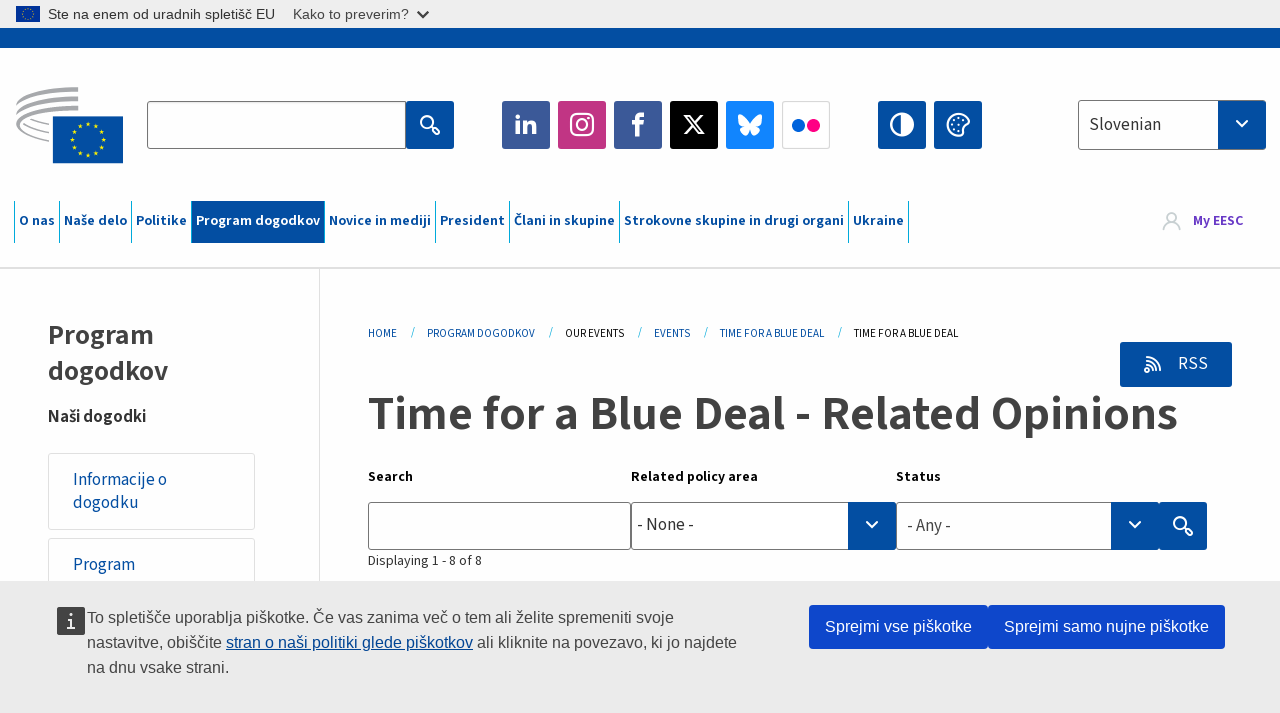

--- FILE ---
content_type: text/html; charset=UTF-8
request_url: https://www.eesc.europa.eu/sl/agenda/our-events/events/time-blue-deal/opinions
body_size: 43821
content:
<!DOCTYPE html>
<html lang="sl" dir="ltr" prefix="og: https://ogp.me/ns#" class="no-js">
  <head>
    <meta charset="utf-8" />
<noscript><style>form.antibot * :not(.antibot-message) { display: none !important; }</style>
</noscript><link rel="manifest" href="/modules/custom/eesc_pwa/assets-root/manifest.json?t4mohz" />
<link rel="canonical" href="https://www.eesc.europa.eu/sl/agenda/our-events/events/time-blue-deal/opinions" />
<link rel="shortlink" href="https://www.eesc.europa.eu/sl/agenda/our-events/events/time-blue-deal/opinions" />
<link rel="icon" href="/themes/custom/eesc_foundation/eesclogo.svg" />
<meta property="og:site_name" content="European Economic and Social Committee" />
<meta property="og:url" content="https://www.eesc.europa.eu/sl/agenda/our-events/events/time-blue-deal/opinions" />
<meta property="og:title" content="Time for a Blue Deal" />
<meta property="og:image" content="https://www.eesc.europa.eu/sites/default/files/2025-12/social-logo.png" />
<meta property="og:image:url" content="https://www.eesc.europa.eu/sites/default/files/2025-12/social-logo.png" />
<meta name="Generator" content="Drupal 11 (https://www.drupal.org)" />
<meta name="MobileOptimized" content="width" />
<meta name="HandheldFriendly" content="true" />
<meta name="viewport" content="width=device-width, initial-scale=1.0" />
<meta http-equiv="ImageToolbar" content="false" />
<link rel="alternate" type="application/rss+xml" title="Related Opinions RSS" href="https://www.eesc.europa.eu/sl/related-opinions.rss/106124" />

    <title>Time for a Blue Deal | EESC</title>
    <link rel="stylesheet" media="all" href="/sites/default/files/css/css_XK66PpjudXWLHER6rv7NivQEM7PZJVyQePnOEZ2QLnM.css?delta=0&amp;language=sl&amp;theme=eesc_foundation&amp;include=[base64]" />
<link rel="stylesheet" media="all" href="https://cdnjs.cloudflare.com/ajax/libs/bootstrap-datepicker/1.10.0/css/bootstrap-datepicker3.standalone.min.css" />
<link rel="stylesheet" media="all" href="/sites/default/files/css/css_HO8e8jouhlzTz-nIuJ_55G3GB0bauyjrvpmvr-ufRIo.css?delta=2&amp;language=sl&amp;theme=eesc_foundation&amp;include=[base64]" />
<link rel="stylesheet" media="all" href="/sites/default/files/css/css_WzO7xD9l8FNVu38_3u_-DrgPZlQqJedMHzFKck91fTg.css?delta=3&amp;language=sl&amp;theme=eesc_foundation&amp;include=[base64]" />

    
    <link rel="icon" href="/themes/custom/eesc_foundation/favicon.ico" type="image/vnd.microsoft.icon">
  </head>
  <body class="path-agenda-our-events-events-time-blue-deal-opinions lang-sl section-sl main-site user-anonymous path-agenda">
  <a href="#main-content" class="show-on-focus skip-link">
    Skip to main content
  </a>
  <script type="application/json">{"utility":"globan","theme":"light","logo":true,"link":true,"mode":false}</script>

    <div class="dialog-off-canvas-main-canvas" data-off-canvas-main-canvas>
    
<div class="off-canvas-wrapper">
      <script type="application/json">{"utility":"cck","url":"https:\/\/www.eesc.europa.eu\/{lang}\/cookie-notice","target":true}</script>

   	<div class="inner-wrap off-canvas-wrapper-inner" id="inner-wrap" data-off-canvas-wrapper>
		<aside id="left-off-canvas-menu" class="off-canvas left-off-canvas-menu position-left" role="complementary" data-off-canvas>
			
		</aside>

		<aside id="right-off-canvas-menu" class="off-canvas right-off-canvas-menu position-right" role="complementary" data-off-canvas>
			
		</aside>

		<div class="off-canvas-content" data-off-canvas-content>
										<header class="row eesc-header" role="banner" aria-label="Site header">
											<div class="large-12 columns eesc-site-branding">
							  <div class="eesc-region-site_branding_header">
    <div id="block-sitebranding" class="block-sitebranding block block-system block-system-branding-block">
  
    

  
          <a href="/sl" rel="home">
      <img src="/themes/custom/eesc_foundation/eesclogo.svg" alt="Home" fetchpriority="high" />
    </a>
      

    
</div>
<div id="block-sitename" class="block-sitename block block-block-content block-block-contentd4875072-c7f3-41af-a849-e1bba68da0cf">
  
    

  
          
            <div class="body field field--block-content-body field--name-body field--type-text-with-summary field--label-hidden field__item"><p>European Economic <br>and Social Committee</p></div>
      

    
    
</div>
<nav role="navigation" aria-labelledby="block-main-navigation-mobile-menu" id="block-main-navigation-mobile" class="block-main-navigation-mobile">
            
  <h2 class="block-title visually-hidden" id="block-main-navigation-mobile-menu">Main navigation (Mobile)</h2>
  

        


  <div class="eesc-bar-navigation hide-for-large">
    <div >
      <nav class="menu-bottom-bar" id="menu--main--bottombar" role="navigation" aria-hidden="true">
        <div class="menu-bottom-bar-right">
                        <ul class="menu vertical" data-responsive-menu="drilldown" data-parent-link="true">
    
                <li class="has-submenu menu-item--expanded">
                  <a href="/sl/o-nas" data-drupal-link-system-path="node/40950">O nas</a>
                                          <ul class="submenu menu vertical" data-submenu>
    
                <li class="has-submenu menu-item--expanded">
                  <a class="toggle nolink">Politična struktura</a>
                                          <ul class="submenu menu vertical" data-submenu>
    
                <li>
                  <a href="/about/political-organisation/eesc-president">Predsednica EESO</a>
                      </li>
                <li>
                  <a href="/sl/eesc-figures/vice-president-charge-communication" data-drupal-link-system-path="node/108273">Podpredsednik, pristojen za komuniciranje</a>
                      </li>
                <li>
                  <a href="/sl/eesc-figures/vice-president-charge-budget" data-drupal-link-system-path="node/108227">Vice-President in charge of Budget</a>
                      </li>
                <li>
                  <a href="/sl/about/political-organisation/bureau" data-drupal-link-system-path="node/38931">Predsedstvo</a>
                      </li>
                <li>
                  <a href="/sl/about/political-organisation/organisational-chart-political" data-drupal-link-system-path="node/40806">Organizacijska shema (politična struktura)</a>
                      </li>
        </ul>
  
              </li>
                <li class="has-submenu menu-item--expanded">
                  <a class="toggle nolink">Upravna struktura</a>
                                          <ul class="submenu menu vertical" data-submenu>
    
                <li>
                  <a href="/sl/eesc-figures/secretary-general" data-drupal-link-system-path="node/63278">Generalni sekretar</a>
                      </li>
                <li>
                  <a href="/sl/about/administrative-organisation/organisation-chart-administrative" data-drupal-link-system-path="node/40807">Organizacijska shema (upravna struktura)</a>
                      </li>
        </ul>
  
              </li>
                <li class="has-submenu menu-item--expanded">
                  <a class="toggle nolink">SODELOVANJE Z DRUGIMI INSTITUCIJAMI</a>
                                          <ul class="submenu menu vertical" data-submenu>
    
                <li>
                  <a href="/sl/about/cooperation-other-institutions/eu-cooperation" title="" data-drupal-link-system-path="about/cooperation-other-institutions/eu-cooperation">Sodelovanje v EU</a>
                      </li>
                <li>
                  <a href="/sl/about/cooperation-other-institutions/priorities-during-european-presidencies" title="" data-drupal-link-system-path="about/cooperation-other-institutions/priorities-during-european-presidencies">Prednostne naloge v okviru predsedstev Sveta EU</a>
                      </li>
                <li class="menu-item--collapsed">
                  <a href="/sl/initiatives/cyprus-presidency-council-eu" data-drupal-link-system-path="node/134178">Cyprus presidency of the Council of the EU</a>
                      </li>
        </ul>
  
              </li>
                <li class="has-submenu menu-item--expanded">
                  <a class="toggle nolink">Rules </a>
                                          <ul class="submenu menu vertical" data-submenu>
    
                <li>
                  <a href="/sl/about/poslovnik-kodeks-ravnanja-clanov-eeso" data-drupal-link-system-path="node/68478">Poslovnik in kodeks ravnanja članov EESO</a>
                      </li>
                <li class="menu-item--collapsed">
                  <a href="/sl/sections-other-bodies/other/posvetovalni-odbor-o-ravnanju-clanov" data-drupal-link-system-path="node/79053">​​​​​​​​​​​​​​​​​​​​​​The ethical Committee</a>
                      </li>
        </ul>
  
              </li>
        </ul>
  
              </li>
                <li class="has-submenu menu-item--expanded">
                  <a href="/sl/our-work" data-drupal-link-system-path="node/52231">Naše delo</a>
                                          <ul class="submenu menu vertical" data-submenu>
    
                <li class="has-submenu menu-item--expanded">
                  <a class="toggle nolink">Mnenja in informativna poročila</a>
                                          <ul class="submenu menu vertical" data-submenu>
    
                <li>
                  <a href="https://dmsearch.eesc.europa.eu/search/opinion">Poiščite mnenje / informativno poročilo</a>
                      </li>
                <li>
                  <a href="/sl/our-work/opinions-information-reports/opinions" data-drupal-link-system-path="our-work/opinions-information-reports/opinions">Mnenja</a>
                      </li>
                <li>
                  <a href="/sl/our-work/opinions-information-reports/information-reports" title="" data-drupal-link-system-path="our-work/opinions-information-reports/information-reports">Informativna poročila</a>
                      </li>
                <li>
                  <a href="/sl/our-work/opinions-information-reports/position-papers" title="" data-drupal-link-system-path="our-work/opinions-information-reports/position-papers">Dokumenti o stališču</a>
                      </li>
                <li>
                  <a href="/sl/our-work/opinions-information-reports/resolutions" title="" data-drupal-link-system-path="our-work/opinions-information-reports/resolutions">Resolucije</a>
                      </li>
                <li>
                  <a href="https://memportal.eesc.europa.eu/WIP/Board" title="">Tekoče delo</a>
                      </li>
                <li>
                  <a href="/sl/our-work/opinions-information-reports/plenary-session-summaries" data-drupal-link-system-path="our-work/opinions-information-reports/plenary-session-summaries">Povzetki plenarnih zasedanj</a>
                      </li>
                <li>
                  <a href="/sl/our-work/opinions-information-reports/follow-opinions" title="" data-drupal-link-system-path="our-work/opinions-information-reports/follow-opinions">Spremljanje mnenj EESO (Evropska komisija)</a>
                      </li>
        </ul>
  
              </li>
                <li class="has-submenu menu-item--expanded">
                  <a class="toggle nolink">Dokumenti</a>
                                          <ul class="submenu menu vertical" data-submenu>
    
                <li>
                  <a href="https://dmsearch.eesc.europa.eu/search/public" title="">Poiščite dokument</a>
                      </li>
        </ul>
  
              </li>
                <li class="has-submenu menu-item--expanded">
                  <a class="toggle nolink">Publikacije in drugo delo</a>
                                          <ul class="submenu menu vertical" data-submenu>
    
                <li>
                  <a href="/sl/our-work/publications-other-work/publications" data-drupal-link-system-path="our-work/publications-other-work/publications">Publikacije</a>
                      </li>
                <li>
                  <a href="/sl/our-work/publications-other-work/thematic-papers" title="" data-drupal-link-system-path="our-work/publications-other-work/thematic-papers">Tematski dokumenti</a>
                      </li>
                <li>
                  <a href="/sl/our-work/publications-other-work/studies" data-drupal-link-system-path="our-work/publications-other-work/studies">Študije</a>
                      </li>
                <li>
                  <a href="/sl/our-work/publications-other-work/strategic-foresight" data-drupal-link-system-path="node/129796">Projekti</a>
                      </li>
                <li>
                  <a href="/sl/our-work/publications-other-work/policy-assessment" data-drupal-link-system-path="our-work/publications-other-work/policy-assessment">Ocenjevanje politik</a>
                      </li>
                <li>
                  <a href="/sl/our-work/publications-other-work/e-publications" title="" data-drupal-link-system-path="our-work/publications-other-work/e-publications">Elektronske publikacije</a>
                      </li>
        </ul>
  
              </li>
                <li class="has-submenu menu-item--expanded">
                  <a class="toggle nolink">Udeležba civilne družbe in državljanov</a>
                                          <ul class="submenu menu vertical" data-submenu>
    
                <li>
                  <a href="/sl/initiatives/civil-society-week" data-drupal-link-system-path="node/126032">Civil Society Week</a>
                      </li>
                <li>
                  <a href="/sl/agenda/our-events/events/2024-european-elections/news" data-drupal-link-system-path="agenda/our-events/events/2024-european-elections/news">European elections 2024</a>
                      </li>
                <li class="has-submenu menu-item--expanded">
                  <a href="/sl/initiatives/nagrada-za-civilno-druzbo" data-drupal-link-system-path="node/12947">Nagrada za civilno družbo</a>
                                          <ul class="submenu menu vertical" data-submenu>
    
                <li>
                  <a href="/sl/agenda/our-events/events/eesc-civil-society-prize-2022" data-drupal-link-system-path="node/99879">Presentation</a>
                      </li>
        </ul>
  
              </li>
                <li class="menu-item--collapsed">
                  <a href="/sl/our-work/civil-society-citizens-participation/conference-on-future-of-europe" title="" data-drupal-link-system-path="node/88004">The Conference on the Future of Europe</a>
                      </li>
                <li>
                  <a href="http://www.eesc.europa.eu/eptac/en/" title="">Evropski potni list za demokracijo</a>
                      </li>
                <li>
                  <a href="/sl/initiatives/vasa-evropa-vas-glas" data-drupal-link-system-path="node/52237">Vaša Evropa, vaš glas</a>
                      </li>
                <li>
                  <a href="/sl/initiatives/evropska-drzavljanska-pobuda" data-drupal-link-system-path="node/12946">Evropska državljanska pobuda</a>
                      </li>
                <li class="menu-item--collapsed">
                  <a href="/sl/initiatives/path-our-industrial-future" data-drupal-link-system-path="node/89815">The path to our industrial future</a>
                      </li>
                <li>
                  <a href="/sl/initiatives/okrogle-mize-za-mlade-o-podnebju-trajnosti" data-drupal-link-system-path="node/100118">Youth Climate and Sustainability Round Tables</a>
                      </li>
                <li>
                  <a href="/sl/initiatives/ekoloske-nagrade-eu" data-drupal-link-system-path="node/96124">EU Organic Awards</a>
                      </li>
                <li>
                  <a href="/sl/initiatives/civil-society-against-covid-19" data-drupal-link-system-path="node/80545">Civil Society Against COVID 19</a>
                      </li>
                <li class="menu-item--collapsed">
                  <a href="/sl/initiatives/eeso-podpira-ukrajino-solidarnost-ukrepi-organizirane-civilne-druzbe" data-drupal-link-system-path="node/97380">EESC stands with Ukraine</a>
                      </li>
                <li>
                  <a href="https://www.eesc.europa.eu/en/work-with-us/partnership" title="">Partnerships</a>
                      </li>
                <li>
                  <a href="/sl/sections-other-bodies/other/odnosi-z-ekonomsko-socialnimi-sveti-drzav-clanic-evropske-unije" data-drupal-link-system-path="node/86062">Relations with ESCs</a>
                      </li>
        </ul>
  
              </li>
        </ul>
  
              </li>
                <li class="has-submenu menu-item--expanded">
                  <a href="/sl/policies" data-drupal-link-system-path="node/52255">Politike</a>
                                          <ul class="submenu menu vertical" data-submenu>
    
                <li class="has-submenu menu-item--expanded">
                  <a class="toggle nolink">Politična področja</a>
                                          <ul class="submenu menu vertical" data-submenu>
    
                <li>
                  <a href="/sl/policies/policy-areas/kmetijstvo-razvoj-podezelja-ribistvo" data-drupal-link-system-path="node/52249">Kmetijstvo, razvoj podeželja in ribištvo</a>
                      </li>
                <li class="has-submenu menu-item--expanded">
                  <a href="/sl/policies/policy-areas/climate-action" data-drupal-link-system-path="node/12948">Podnebne spremembe</a>
                                          <ul class="submenu menu vertical" data-submenu>
    
                <li>
                  <a href="/sl/initiatives/un-framework-convention-climate-change" data-drupal-link-system-path="node/101906">Climate Change Conferences (COP)</a>
                      </li>
        </ul>
  
              </li>
                <li>
                  <a href="/sl/policies/policy-areas/cohesion-regional-and-urban-policy" data-drupal-link-system-path="node/13027">Kohezijska, regionalna in mestna politika</a>
                      </li>
                <li>
                  <a href="/sl/policies/policy-areas/consumers" data-drupal-link-system-path="node/12924">Potrošniki</a>
                      </li>
                <li>
                  <a href="/sl/policies/policy-areas/digital-change-and-information-society" data-drupal-link-system-path="node/12930">Digitalne spremembe in informacijska družba</a>
                      </li>
                <li>
                  <a href="/sl/policies/policy-areas/economic-and-monetary-union" data-drupal-link-system-path="node/12960">Ekonomska in monetarna unija</a>
                      </li>
                <li>
                  <a href="/sl/policies/policy-areas/education-and-training" data-drupal-link-system-path="node/12961">Izobraževanje in usposabljanje</a>
                      </li>
                <li>
                  <a href="/sl/policies/policy-areas/employment" data-drupal-link-system-path="node/12963">Zaposlovanje</a>
                      </li>
                <li>
                  <a href="/sl/policies/policy-areas/energy" data-drupal-link-system-path="node/12964">Energetika</a>
                      </li>
                <li>
                  <a href="/sl/policies/policy-areas/enterprise" data-drupal-link-system-path="node/12927">Podjetništvo</a>
                      </li>
                <li>
                  <a href="/sl/policies/policy-areas/environment" data-drupal-link-system-path="node/12973">Okolje</a>
                      </li>
                <li>
                  <a href="/sl/policies/policy-areas/external-relations-and-international-trade" data-drupal-link-system-path="node/12928">Zunanji odnosi</a>
                      </li>
                <li>
                  <a href="/sl/policies/policy-areas/financial-services-and-capital-markets" data-drupal-link-system-path="node/52251">Finančne storitve in kapitalski trgi</a>
                      </li>
                <li>
                  <a href="/sl/policies/policy-areas/fundamental-and-citizens-rights" data-drupal-link-system-path="node/52250">Temeljne pravice in pravice državljanov</a>
                      </li>
                <li>
                  <a href="/sl/policies/policy-areas/housing" data-drupal-link-system-path="node/125336">Housing</a>
                      </li>
                <li>
                  <a href="/sl/policies/policy-areas/industry-and-industrial-change" data-drupal-link-system-path="node/12995">Industrija in industrijske spremembe</a>
                      </li>
                <li>
                  <a href="/sl/policies/policy-areas/institutional-affairs-and-eu-budget" data-drupal-link-system-path="node/13023">Institucionalne zadeve in proračun EU</a>
                      </li>
                <li>
                  <a href="/sl/policies/policy-areas/migration-and-asylum" data-drupal-link-system-path="node/12992">Migracije in azil</a>
                      </li>
                <li>
                  <a href="/sl/policies/policy-areas/research-and-innovation" data-drupal-link-system-path="node/12970">Raziskave in inovacije</a>
                      </li>
                <li>
                  <a href="/sl/policies/policy-areas/services-general-interest" data-drupal-link-system-path="node/13033">Storitve splošnega pomena</a>
                      </li>
                <li>
                  <a href="/sl/policies/policy-areas/single-market" data-drupal-link-system-path="node/13034">Enotni trg</a>
                      </li>
                <li>
                  <a href="/sl/policies/policy-areas/social-affairs" data-drupal-link-system-path="node/12932">Socialne zadeve</a>
                      </li>
                <li>
                  <a href="/sl/policies/policy-areas/sustainable-development" data-drupal-link-system-path="node/13041">Trajnostni razvoj</a>
                      </li>
                <li>
                  <a href="/sl/policies/policy-areas/taxation" data-drupal-link-system-path="node/13042">Obdavčitev</a>
                      </li>
                <li>
                  <a href="/sl/policies/policy-areas/promet" data-drupal-link-system-path="node/13044">Promet</a>
                      </li>
        </ul>
  
              </li>
                <li class="has-submenu menu-item--expanded">
                  <a class="toggle nolink">V žarišču</a>
                                          <ul class="submenu menu vertical" data-submenu>
    
                <li>
                  <a href="/initiatives/policy-focus">Call to EU candidate countries civil society</a>
                      </li>
                <li class="menu-item--collapsed">
                  <a href="/sl/initiatives/eeso-podpira-ukrajino-solidarnost-ukrepi-organizirane-civilne-druzbe" title="" data-drupal-link-system-path="node/97380">EESC stands with Ukraine</a>
                      </li>
                <li class="menu-item--collapsed">
                  <a href="/sl/our-work/civil-society-citizens-participation/conference-on-future-of-europe" title="" data-drupal-link-system-path="node/88004">The Conference on the Future of Europe</a>
                      </li>
                <li>
                  <a href="https://circulareconomy.europa.eu/platform/" title="">Evropska platforma deležnikov za krožno gospodarstvo</a>
                      </li>
                <li>
                  <a href="/sl/initiatives/european-gender-equality-week" title="" data-drupal-link-system-path="node/102907">European Gender Equality Week</a>
                      </li>
                <li>
                  <a href="/sl/agenda/our-events/events/eesc-cop29" data-drupal-link-system-path="node/120300">COP 29</a>
                      </li>
                <li>
                  <a href="/sl/initiatives/youth-participation-eesc" data-drupal-link-system-path="node/101717">Youth participation at the EESC</a>
                      </li>
                <li>
                  <a href="/sl/initiatives/eu-blue-deal" data-drupal-link-system-path="node/118939">EU Blue Deal</a>
                      </li>
                <li>
                  <a href="/sl/tags/cost-living" data-drupal-link-system-path="taxonomy/term/101087">Cost of living</a>
                      </li>
                <li>
                  <a href="/sl/agenda/our-events/events/bastion-democracy-helping-journalism-survive-and-thrive" data-drupal-link-system-path="node/120633">ConnectingEU</a>
                      </li>
                <li>
                  <a href="/sl/initiatives/eu-rural-pact" data-drupal-link-system-path="node/126492">EU Rural Pact</a>
                      </li>
        </ul>
  
              </li>
        </ul>
  
              </li>
                <li class="has-submenu menu-item--expanded menu-item--active-trail is-active">
                  <a href="/sl/agenda" data-drupal-link-system-path="node/52227">Program dogodkov</a>
                                          <ul class="submenu menu vertical" data-submenu>
    
                <li>
                  <a href="/sl/agenda/plenary-sessions" title="" data-drupal-link-system-path="agenda/plenary-sessions">Plenarna zasedanja</a>
                      </li>
                <li>
                  <a href="/sl/agenda/section-meetings" data-drupal-link-system-path="agenda/section-meetings">Seje strokovnih skupin/komisije CCMI</a>
                      </li>
                <li>
                  <a href="/sl/agenda/upcoming-section-meetings" data-drupal-link-system-path="agenda/upcoming-section-meetings">Upcoming Section/CCMI meetings</a>
                      </li>
                <li class="has-submenu menu-item--expanded menu-item--active-trail is-active">
                  <a class="toggle nolink">Naši dogodki</a>
                                          <ul class="submenu menu vertical" data-submenu>
    
                <li>
                  <a href="/sl/agenda/our-events/webinars" title="" data-drupal-link-system-path="agenda/our-events/webinars">Webinars</a>
                      </li>
                <li>
                  <a href="/sl/agenda/our-events/upcoming-events" title="" data-drupal-link-system-path="agenda/our-events/upcoming-events">Prihodnji dogodki</a>
                      </li>
                <li class="menu-item--active-trail is-active">
                  <a href="/sl/agenda/our-events/events" title="" data-drupal-link-system-path="agenda/our-events/events">Dogodki</a>
                      </li>
                <li>
                  <a href="/sl/tags/kulturni-dogodki-eeso" data-drupal-link-system-path="taxonomy/term/5645">Kulturni dogodki</a>
                      </li>
        </ul>
  
              </li>
        </ul>
  
              </li>
                <li class="has-submenu menu-item--expanded">
                  <a href="/sl/news-media" data-drupal-link-system-path="node/52226">Novice in mediji</a>
                                          <ul class="submenu menu vertical" data-submenu>
    
                <li>
                  <a href="/sl/news-media/news" title="" data-drupal-link-system-path="news-media/news">Novice</a>
                      </li>
                <li>
                  <a href="/sl/news-media/press-releases" data-drupal-link-system-path="news-media/press-releases">Sporočila za javnost</a>
                      </li>
                <li>
                  <a href="/sl/news-media/press-summaries" title="" data-drupal-link-system-path="news-media/press-summaries">Press summaries</a>
                      </li>
                <li>
                  <a href="/sl/news-media/eesc-info" title="" data-drupal-link-system-path="news-media/eesc-info">EESO info</a>
                      </li>
                <li>
                  <a href="https://www.youtube.com/playlist?list=PLzpESVkmkHFlx0n8jh9CCJRotmQPS0xJ1">Reporting From Plenary</a>
                      </li>
                <li>
                  <a href="/sl/tags/members-voices" data-drupal-link-system-path="taxonomy/term/101088">Members&#039; Voices</a>
                      </li>
                <li>
                  <a href="/sl/news-media/podcasts" data-drupal-link-system-path="node/89668">Podcasts - The Grassroots View</a>
                      </li>
                <li>
                  <a href="/sl/news-media/eesc-social-media" data-drupal-link-system-path="node/40938">EESO v družbenih medijih</a>
                      </li>
                <li>
                  <a href="/sl/news-media/contact-press-office" title="" data-drupal-link-system-path="node/104177">Contact the Press Unit</a>
                      </li>
                <li>
                  <a href="/sl/news-media/subscribe-mailing-lists" data-drupal-link-system-path="node/40819">Vpis na seznam prejemnikov obvestil</a>
                      </li>
                <li>
                  <a href="https://www.eesc.europa.eu/avdb" title="">Mediateka</a>
                      </li>
        </ul>
  
              </li>
                <li>
                  <a href="/sl/president" data-drupal-link-system-path="president">President</a>
                      </li>
                <li class="has-submenu menu-item--expanded">
                  <a href="/sl/members-groups" data-drupal-link-system-path="node/52215">Člani in skupine</a>
                                          <ul class="submenu menu vertical" data-submenu>
    
                <li class="has-submenu menu-item--expanded">
                  <a class="toggle nolink">Člani</a>
                                          <ul class="submenu menu vertical" data-submenu>
    
                <li>
                  <a href="/sl/members-groups/members/members-and-ccmi-delegates" data-drupal-link-system-path="node/40790">Člani in delegati CCMI</a>
                      </li>
                <li>
                  <a href="/sl/members-groups/members/former-members" data-drupal-link-system-path="node/40783">Nekdanji člani</a>
                      </li>
                <li>
                  <a href="/sl/members-groups/members/members-portal" data-drupal-link-system-path="node/40791">Portal članov</a>
                      </li>
        </ul>
  
              </li>
                <li class="has-submenu menu-item--expanded">
                  <a class="toggle nolink">Skupine</a>
                                          <ul class="submenu menu vertical" data-submenu>
    
                <li>
                  <a href="/sl/members-groups/groups/employers-group" data-drupal-link-system-path="members-groups/groups/employers-group">Skupina delodajalcev</a>
                      </li>
                <li>
                  <a href="/sl/members-groups/groups/workers-group" data-drupal-link-system-path="members-groups/groups/workers-group">Skupina delojemalcev</a>
                      </li>
                <li>
                  <a href="/sl/members-groups/groups/civil-society-organisations-group" data-drupal-link-system-path="members-groups/groups/civil-society-organisations-group">Skupina organizacij civilne družbe</a>
                      </li>
        </ul>
  
              </li>
                <li class="has-submenu menu-item--expanded">
                  <a class="toggle nolink">Interesne skupine</a>
                                          <ul class="submenu menu vertical" data-submenu>
    
                <li>
                  <a href="/sl/members-groups/categories/workers-voice-category" data-drupal-link-system-path="node/92332">Workers&#039; Voice Category</a>
                      </li>
                <li>
                  <a href="/sl/members-groups/categories/consumers-and-environment-category-cec" data-drupal-link-system-path="node/12884">Potrošniki in okolje</a>
                      </li>
                <li>
                  <a href="/sl/members-groups/categories/interesna-skupina-kmetov" data-drupal-link-system-path="node/12885">Kmeti</a>
                      </li>
                <li>
                  <a href="/sl/members-groups/categories/interesna-skupina-drustev-zdruzenj" data-drupal-link-system-path="node/62608">Društva in združenja</a>
                      </li>
                <li>
                  <a href="/sl/members-groups/categories/interesna-skupina-samostojnih-poklicev" data-drupal-link-system-path="node/57029">Samostojni poklici</a>
                      </li>
                <li>
                  <a href="/sl/members-groups/categories/interesna-skupina-malih-srednjih-podjetij-obrtnikov-druzinskih-podjetij" data-drupal-link-system-path="node/12886">Mala in srednja podjetja, obrtniki in družinska podjetja</a>
                      </li>
                <li>
                  <a href="/sl/members-groups/categories/social-economy-category" data-drupal-link-system-path="node/12887">Socialna ekonomija</a>
                      </li>
                <li>
                  <a href="/sl/members-groups/categories/transport-category" data-drupal-link-system-path="node/12888">Promet</a>
                      </li>
        </ul>
  
              </li>
        </ul>
  
              </li>
                <li class="has-submenu menu-item--expanded">
                  <a href="/sl/sections-other-bodies" data-drupal-link-system-path="node/52148">Strokovne skupine in drugi organi</a>
                                          <ul class="submenu menu vertical" data-submenu>
    
                <li class="has-submenu menu-item--expanded">
                  <a class="toggle nolink">Strokovne skupine / komisija</a>
                                          <ul class="submenu menu vertical" data-submenu>
    
                <li>
                  <a href="/sl/sections-other-bodies/sections-commission/economic-and-monetary-union-and-economic-and-social-cohesion-eco" data-drupal-link-system-path="node/12916">Ekonomska in monetarna unija ter ekonomska in socialna kohezija (ECO)</a>
                      </li>
                <li>
                  <a href="/sl/sections-other-bodies/sections-commission/single-market-production-and-consumption-int" data-drupal-link-system-path="node/12917">Enotni trg, proizvodnja in potrošnja (INT)</a>
                      </li>
                <li>
                  <a href="/sl/sections-other-bodies/sections-commission/transport-energy-infrastructure-and-information-society-ten" data-drupal-link-system-path="node/12921">Promet, energija, infrastruktura in informacijska družba (TEN)</a>
                      </li>
                <li>
                  <a href="/sl/sections-other-bodies/sections-commission/strokovna-skupina-za-zaposlovanje-socialne-zadeve-drzavljanstvo-soc" data-drupal-link-system-path="node/12920">Employment, Social Affairs and Citizenship (SOC)</a>
                      </li>
                <li>
                  <a href="/sl/sections-other-bodies/sections-commission/agriculture-rural-development-and-environment-nat" data-drupal-link-system-path="node/12918">Kmetijstvo, razvoj podeželja in okolje (NAT)</a>
                      </li>
                <li>
                  <a href="/sl/sections-other-bodies/sections-commission/external-relations-section-rex" data-drupal-link-system-path="node/12919">Zunanji odnosi (REX)</a>
                      </li>
                <li>
                  <a href="/sl/sections-other-bodies/sections-commission/consultative-commission-industrial-change-ccmi" data-drupal-link-system-path="node/12915">Posvetovalna komisija za spremembe v industriji (CCMI)</a>
                      </li>
        </ul>
  
              </li>
                <li class="has-submenu menu-item--expanded">
                  <a class="toggle nolink">Opazovalne skupine</a>
                                          <ul class="submenu menu vertical" data-submenu>
    
                <li>
                  <a href="/sl/sections-other-bodies/observatories/opazovalna-skupina-za-digitalni-prehod-enotni-trg" data-drupal-link-system-path="node/12891">Opazovalna skupina za enotni trg (OMU)</a>
                      </li>
                <li>
                  <a href="/sl/sections-other-bodies/observatories/sustainable-development-observatory" data-drupal-link-system-path="node/12890">Opazovalna skupina za trajnostni razvoj (ODD)</a>
                      </li>
                <li>
                  <a href="/sl/sections-other-bodies/observatories/labour-market-observatory" data-drupal-link-system-path="node/12889">Opazovalna skupina za trg dela (OMT)</a>
                      </li>
        </ul>
  
              </li>
                <li class="has-submenu menu-item--expanded">
                  <a class="toggle nolink">Drugo</a>
                                          <ul class="submenu menu vertical" data-submenu>
    
                <li>
                  <a href="/sl/sections-other-bodies/other/ad-hoc-groups-sub-committees/related-opinions" data-drupal-link-system-path="sections-other-bodies/other/ad-hoc-groups-sub-committees/related-opinions">Ad hoc skupine in pododbori</a>
                      </li>
                <li>
                  <a href="/sl/sections-other-bodies/other/povezovalna-skupina" data-drupal-link-system-path="node/40761">Povezovalna skupina</a>
                      </li>
                <li>
                  <a href="/sl/sections-other-bodies/other/stalna-skupina-za-evropski-semester" data-drupal-link-system-path="node/61729">Stalna Skupina za Evropski Semester</a>
                      </li>
                <li>
                  <a href="/sl/sections-other-bodies/other/ad-hoc-skupina-za-temeljne-pravice-pravno-drzavo" data-drupal-link-system-path="node/65025">Permanent on Fundamental Rights and the Rule of Law</a>
                      </li>
                <li>
                  <a href="/sl/sections-other-bodies/other/ad-hoc-skupina-za-enakost" data-drupal-link-system-path="node/117963">Permanent Group on Equality</a>
                      </li>
                <li>
                  <a href="/sl/sections-other-bodies/other/eesc-youth-group" data-drupal-link-system-path="node/116853">EESC Youth Group</a>
                      </li>
                <li>
                  <a href="/sl/sections-other-bodies/other/ad-hoc-skupina-za-konferenco-pogodbenic" data-drupal-link-system-path="node/100658">Permanent Group on the UNFCCC Conference of the parties (COPs)</a>
                      </li>
        </ul>
  
              </li>
        </ul>
  
              </li>
                <li>
                  <a href="/sl/initiatives/eeso-podpira-ukrajino-solidarnost-ukrepi-organizirane-civilne-druzbe" data-drupal-link-system-path="node/97380">Ukraine</a>
                      </li>
        </ul>
  
        </div>
      </nav>
      <div class="title-bar" data-responsive-toggle="menu--main--bottombar" data-hide-for="large">
        <button class="menu-icon" type="button" data-toggle>
          <div class="title-bar-title">Menu</div>
        </button>
        <a class="visually-hidden focusable skip-link" href="#main-content">Skip to Content</a>
      </div>
    </div>
  </div>



  </nav>
<div class="views-exposed-form bef-exposed-form block-eesc-search block block-views block-views-exposed-filter-blockeesc-search-page" data-drupal-selector="views-exposed-form-eesc-search-page" id="block-eesc-search">
  
    

  
          <form action="/sl/search" method="get" id="views-exposed-form-eesc-search-page" accept-charset="UTF-8">
  <div class="js-form-item form-item js-form-type-search-api-autocomplete form-item-keywords js-form-item-keywords">
      <label for="edit-keywords">Enter your keywords</label>
        

<input placeholder="Search the EESC website" data-drupal-selector="edit-keywords" data-search-api-autocomplete-search="eesc_search" class="form-autocomplete form-text" data-autocomplete-path="/sl/search_api_autocomplete/eesc_search?display=page&amp;&amp;filter=keywords" type="text" id="edit-keywords" name="keywords" value="" size="30" maxlength="128" />


        </div>
<div data-drupal-selector="edit-actions" class="form-actions js-form-wrapper form-wrapper" id="edit-actions--2">
    <div class='input-wrapper'>

<input class="success button radius js-form-submit form-submit" data-drupal-selector="edit-submit-eesc-search" type="submit" id="edit-submit-eesc-search" value="Apply" />

    </div>       
 </div>


</form>

    
    
</div>
<div id="block-socialmedia" class="block-socialmedia block block-block-content block-block-content9ae21ba5-d3dc-4e88-8585-9153cd176953">
  
    

  
          
            <div class="body field field--block-content-body field--name-body field--type-text-with-summary field--label-hidden field__item"><h2>Follow us</h2><ul><li class="linkedin"><a href="https://www.linkedin.com/company/european-economic-social-committee/" target="_blank" title="LinkedIn"><span aria-hidden="true">&nbsp;</span>LinkedIn</a></li><li class="instagram"><a href="https://www.instagram.com/eu_civilsociety/" target="_blank" title="Instagram"><span aria-hidden="true"> </span>Instagram</a></li><li class="facebook"><a href="https://www.facebook.com/EuropeanEconomicAndSocialCommittee" target="_blank" title="Facebok"><span aria-hidden="true"> </span>Facebook</a></li><li class="twitter"><a href="https://x.com/EU_EESC" target="_blank" title="Twitter"><span aria-hidden="true"> </span>Twitter</a></li><li class="bluesky"><a href="https://bsky.app/profile/eesc.bsky.social" target="_blank" title="Bluesky"><span aria-hidden="true"> </span>Bluesky</a></li><li class="flickr"><a href="https://www.flickr.com/photos/202849617@N07/albums/" target="_blank" title="Flickr"><span aria-hidden="true"> </span>Flickr</a></li></ul></div>
      

    
    
</div>
<div id="block-eeschighcontrast" class="block-eeschighcontrast block block-block-content block-block-content53cdb751-8e3e-4ad1-88ad-e1caad311bac">
  
    

  
          
            <div class="body field field--block-content-body field--name-body field--type-text-with-summary field--label-hidden field__item"><div class="high-contrast-button-wrapper"><button class="high-contrast-button" data-disable="Disabledata-enable=Enableid=&quot;high-contrast-button&quot;">High contrast</button></div>
</div>
      

    
    
</div>
<div id="block-eesccolorselector" class="block-eesccolorselector block block-block-content block-block-content71f2af37-b96e-4bf5-8cf8-9af15de983de">
  
    

  
          
            <div class="body field field--block-content-body field--name-body field--type-text-with-summary field--label-hidden field__item"><h2>Color picker</h2>

<div class="color-picker-button-wrapper"><button aria-controls="color-picker-content" aria-expanded="false" id="color-picker-button">Change colors</button></div>

<div aria-hidden="true" class="input-controls hide" id="color-picker-content">
<div class="controls foreground"><label for="color-picker-foreground-color">Foreground color</label> <input class="foreground-color" id="color-picker-foreground-color" /> <a class="pick-color button" data-target="foreground" href="#" role="button">Pick</a>

<ul class="color-palette"></ul>
</div>

<div class="controls background"><label for="color-picker-background-color">Background color</label> <input class="background-color" id="color-picker-background-color" /> <a class="pick-color button" data-target="background" href="#" role="button">Pick</a>

<ul class="color-palette"></ul>
</div>
<button id="apply-color-picker-changes">Change colors</button><button id="reset-color-picker-changes">Reset colors</button><button id="close-color-picker">Close</button></div>
</div>
      

    
    
</div>
<div id="block-languagedropdownswitcher" class="block-languagedropdownswitcher block block-lang-dropdown block-language-dropdown-blocklanguage-interface">
  
    

  
          <form class="lang-dropdown-form lang_dropdown_form clearfix language_interface" id="lang_dropdown_form_lang-dropdown-form" data-drupal-selector="lang-dropdown-form-2" action="/sl/agenda/our-events/events/time-blue-deal/opinions" method="post" accept-charset="UTF-8">
  <div class="js-form-item form-item js-form-type-select form-item-lang-dropdown-select js-form-item-lang-dropdown-select form-no-label">
      <label for="edit-lang-dropdown-select" class="show-for-sr">Select your language</label>
        <select style="width:165px" class="lang-dropdown-select-element form-select" data-lang-dropdown-id="lang-dropdown-form" data-drupal-selector="edit-lang-dropdown-select" id="edit-lang-dropdown-select" name="lang_dropdown_select">
            <option value="en" >English</option>
                <option value="bg" >Bulgarian</option>
                <option value="cs" >Czech</option>
                <option value="da" >Danish</option>
                <option value="de" >German</option>
                <option value="el" >Greek</option>
                <option value="es" >Spanish</option>
                <option value="et" >Estonian</option>
                <option value="fi" >Finnish</option>
                <option value="fr" >French</option>
                <option value="ga" >Irish</option>
                <option value="hr" >Croatian</option>
                <option value="hu" >Hungarian</option>
                <option value="it" >Italian</option>
                <option value="lt" >Lithuanian</option>
                <option value="lv" >Latvian</option>
                <option value="mt" >Maltese</option>
                <option value="nl" >Dutch</option>
                <option value="pl" >Polish</option>
                <option value="pt" >Portuguese</option>
                <option value="ro" >Romanian</option>
                <option value="sk" >Slovak</option>
                <option value="sl"  selected="selected">Slovenian</option>
                <option value="sv" >Swedish</option>
      </select>

        </div>


<input data-drupal-selector="edit-es" type="hidden" name="es" value="/es/agenda/our-events/events/time-blue-deal/opinions" />



<input data-drupal-selector="edit-bg" type="hidden" name="bg" value="/bg/agenda/our-events/events/time-blue-deal/opinions" />



<input data-drupal-selector="edit-cs" type="hidden" name="cs" value="/cs/agenda/our-events/events/time-blue-deal/opinions" />



<input data-drupal-selector="edit-da" type="hidden" name="da" value="/da/agenda/our-events/events/time-blue-deal/opinions" />



<input data-drupal-selector="edit-en" type="hidden" name="en" value="/en/agenda/our-events/events/time-blue-deal/opinions" />



<input data-drupal-selector="edit-de" type="hidden" name="de" value="/de/agenda/our-events/events/time-blue-deal/opinions" />



<input data-drupal-selector="edit-et" type="hidden" name="et" value="/et/agenda/our-events/events/time-blue-deal/opinions" />



<input data-drupal-selector="edit-fr" type="hidden" name="fr" value="/fr/agenda/our-events/events/time-blue-deal/opinions" />



<input data-drupal-selector="edit-el" type="hidden" name="el" value="/el/agenda/our-events/events/time-blue-deal/opinions" />



<input data-drupal-selector="edit-ga" type="hidden" name="ga" value="/ga/agenda/our-events/events/time-blue-deal/opinions" />



<input data-drupal-selector="edit-hr" type="hidden" name="hr" value="/hr/agenda/our-events/events/time-blue-deal/opinions" />



<input data-drupal-selector="edit-it" type="hidden" name="it" value="/it/agenda/our-events/events/time-blue-deal/opinions" />



<input data-drupal-selector="edit-lv" type="hidden" name="lv" value="/lv/agenda/our-events/events/time-blue-deal/opinions" />



<input data-drupal-selector="edit-lt" type="hidden" name="lt" value="/lt/agenda/our-events/events/time-blue-deal/opinions" />



<input data-drupal-selector="edit-hu" type="hidden" name="hu" value="/hu/agenda/our-events/events/time-blue-deal/opinions" />



<input data-drupal-selector="edit-mt" type="hidden" name="mt" value="/mt/agenda/our-events/events/time-blue-deal/opinions" />



<input data-drupal-selector="edit-nl" type="hidden" name="nl" value="/nl/agenda/our-events/events/time-blue-deal/opinions" />



<input data-drupal-selector="edit-pl" type="hidden" name="pl" value="/pl/agenda/our-events/events/time-blue-deal/opinions" />



<input data-drupal-selector="edit-pt" type="hidden" name="pt" value="/pt/agenda/our-events/events/time-blue-deal/opinions" />



<input data-drupal-selector="edit-fi" type="hidden" name="fi" value="/fi/agenda/our-events/events/time-blue-deal/opinions" />



<input data-drupal-selector="edit-ro" type="hidden" name="ro" value="/ro/agenda/our-events/events/time-blue-deal/opinions" />



<input data-drupal-selector="edit-sk" type="hidden" name="sk" value="/sk/agenda/our-events/events/time-blue-deal/opinions" />



<input data-drupal-selector="edit-sl" type="hidden" name="sl" value="/sl/agenda/our-events/events/time-blue-deal/opinions" />



<input data-drupal-selector="edit-sv" type="hidden" name="sv" value="/sv/agenda/our-events/events/time-blue-deal/opinions" />



<input data-drupal-selector="edit-ru" type="hidden" name="ru" value="/ru/agenda/our-events/events/time-blue-deal/opinions" />



<input data-drupal-selector="edit-uk" type="hidden" name="uk" value="/uk/agenda/our-events/events/time-blue-deal/opinions" />

<noscript><div>

<input data-drupal-selector="edit-submit" type="submit" id="edit-submit" name="op" value="Go" class="button js-form-submit form-submit" />

</div></noscript>

<input autocomplete="off" data-drupal-selector="form-3keh21x-kjwskemixfnvcdvkf2n4osgg2-eyytmya78" type="hidden" name="form_build_id" value="form-3Keh21X-KjwsKEmIXfnVCdvkf2N4OsGG2_eyYtmYA78" />



<input data-drupal-selector="edit-lang-dropdown-form" type="hidden" name="form_id" value="lang_dropdown_form" />


</form>

    
    
</div>
<div class="language-switcher-language-url block-languageswitcher block block-language block-language-blocklanguage-interface" id="block-languageswitcher" role="navigation">
  
    

  
          
<button class="button" data-toggle="LangModal">
<div class="custom-lang-switcher"><i class="fas fa-globe-europe"></i>SL <i class="fas fa-angle-down"></i></div></button>
  <div class="full reveal" id="LangModal" data-reveal>
    <div class="modal-wrapper">
     <button id="closeModal" class="close-button" data-close aria-label="Close reveal" type="button">
        <span aria-hidden="true">&times;</span>
     </button>
    <h2> Select site language </h2>
     <ul>       <div class="lang-group-a">              <li hreflang="bg" data-drupal-link-system-path="agenda/our-events/events/time-blue-deal/opinions"><a href="/bg/agenda/our-events/events/time-blue-deal/opinions" class="language-link" hreflang="bg" data-drupal-link-system-path="agenda/our-events/events/time-blue-deal/opinions">Bulgarian</a>
          </li>
                        <li hreflang="cs" data-drupal-link-system-path="agenda/our-events/events/time-blue-deal/opinions"><a href="/cs/agenda/our-events/events/time-blue-deal/opinions" class="language-link" hreflang="cs" data-drupal-link-system-path="agenda/our-events/events/time-blue-deal/opinions">Czech</a>
          </li>
                        <li hreflang="da" data-drupal-link-system-path="agenda/our-events/events/time-blue-deal/opinions"><a href="/da/agenda/our-events/events/time-blue-deal/opinions" class="language-link" hreflang="da" data-drupal-link-system-path="agenda/our-events/events/time-blue-deal/opinions">Danish</a>
          </li>
                        <li hreflang="de" data-drupal-link-system-path="agenda/our-events/events/time-blue-deal/opinions"><a href="/de/agenda/our-events/events/time-blue-deal/opinions" class="language-link" hreflang="de" data-drupal-link-system-path="agenda/our-events/events/time-blue-deal/opinions">German</a>
          </li>
                        <li hreflang="el" data-drupal-link-system-path="agenda/our-events/events/time-blue-deal/opinions"><a href="/el/agenda/our-events/events/time-blue-deal/opinions" class="language-link" hreflang="el" data-drupal-link-system-path="agenda/our-events/events/time-blue-deal/opinions">Greek</a>
          </li>
                        <li hreflang="en" data-drupal-link-system-path="agenda/our-events/events/time-blue-deal/opinions"><a href="/en/agenda/our-events/events/time-blue-deal/opinions" class="language-link" hreflang="en" data-drupal-link-system-path="agenda/our-events/events/time-blue-deal/opinions">English</a>
          </li>
                        <li hreflang="es" data-drupal-link-system-path="agenda/our-events/events/time-blue-deal/opinions"><a href="/es/agenda/our-events/events/time-blue-deal/opinions" class="language-link" hreflang="es" data-drupal-link-system-path="agenda/our-events/events/time-blue-deal/opinions">Spanish</a>
          </li>
                        <li hreflang="et" data-drupal-link-system-path="agenda/our-events/events/time-blue-deal/opinions"><a href="/et/agenda/our-events/events/time-blue-deal/opinions" class="language-link" hreflang="et" data-drupal-link-system-path="agenda/our-events/events/time-blue-deal/opinions">Estonian</a>
          </li>
                        <li hreflang="fi" data-drupal-link-system-path="agenda/our-events/events/time-blue-deal/opinions"><a href="/fi/agenda/our-events/events/time-blue-deal/opinions" class="language-link" hreflang="fi" data-drupal-link-system-path="agenda/our-events/events/time-blue-deal/opinions">Finnish</a>
          </li>
                        <li hreflang="fr" data-drupal-link-system-path="agenda/our-events/events/time-blue-deal/opinions"><a href="/fr/agenda/our-events/events/time-blue-deal/opinions" class="language-link" hreflang="fr" data-drupal-link-system-path="agenda/our-events/events/time-blue-deal/opinions">French</a>
          </li>
                        <li hreflang="ga" data-drupal-link-system-path="agenda/our-events/events/time-blue-deal/opinions"><a href="/ga/agenda/our-events/events/time-blue-deal/opinions" class="language-link" hreflang="ga" data-drupal-link-system-path="agenda/our-events/events/time-blue-deal/opinions">Irish</a>
          </li>
                        <li hreflang="hr" data-drupal-link-system-path="agenda/our-events/events/time-blue-deal/opinions"><a href="/hr/agenda/our-events/events/time-blue-deal/opinions" class="language-link" hreflang="hr" data-drupal-link-system-path="agenda/our-events/events/time-blue-deal/opinions">Croatian</a>
          </li>
           </div>                   <div class="lang-group-b">        <li hreflang="hu" data-drupal-link-system-path="agenda/our-events/events/time-blue-deal/opinions"><a href="/hu/agenda/our-events/events/time-blue-deal/opinions" class="language-link" hreflang="hu" data-drupal-link-system-path="agenda/our-events/events/time-blue-deal/opinions">Hungarian</a>
          </li>
                        <li hreflang="it" data-drupal-link-system-path="agenda/our-events/events/time-blue-deal/opinions"><a href="/it/agenda/our-events/events/time-blue-deal/opinions" class="language-link" hreflang="it" data-drupal-link-system-path="agenda/our-events/events/time-blue-deal/opinions">Italian</a>
          </li>
                        <li hreflang="lt" data-drupal-link-system-path="agenda/our-events/events/time-blue-deal/opinions"><a href="/lt/agenda/our-events/events/time-blue-deal/opinions" class="language-link" hreflang="lt" data-drupal-link-system-path="agenda/our-events/events/time-blue-deal/opinions">Lithuanian</a>
          </li>
                        <li hreflang="lv" data-drupal-link-system-path="agenda/our-events/events/time-blue-deal/opinions"><a href="/lv/agenda/our-events/events/time-blue-deal/opinions" class="language-link" hreflang="lv" data-drupal-link-system-path="agenda/our-events/events/time-blue-deal/opinions">Latvian</a>
          </li>
                        <li hreflang="mt" data-drupal-link-system-path="agenda/our-events/events/time-blue-deal/opinions"><a href="/mt/agenda/our-events/events/time-blue-deal/opinions" class="language-link" hreflang="mt" data-drupal-link-system-path="agenda/our-events/events/time-blue-deal/opinions">Maltese</a>
          </li>
                        <li hreflang="nl" data-drupal-link-system-path="agenda/our-events/events/time-blue-deal/opinions"><a href="/nl/agenda/our-events/events/time-blue-deal/opinions" class="language-link" hreflang="nl" data-drupal-link-system-path="agenda/our-events/events/time-blue-deal/opinions">Dutch</a>
          </li>
                        <li hreflang="pl" data-drupal-link-system-path="agenda/our-events/events/time-blue-deal/opinions"><a href="/pl/agenda/our-events/events/time-blue-deal/opinions" class="language-link" hreflang="pl" data-drupal-link-system-path="agenda/our-events/events/time-blue-deal/opinions">Polish</a>
          </li>
                        <li hreflang="pt" data-drupal-link-system-path="agenda/our-events/events/time-blue-deal/opinions"><a href="/pt/agenda/our-events/events/time-blue-deal/opinions" class="language-link" hreflang="pt" data-drupal-link-system-path="agenda/our-events/events/time-blue-deal/opinions">Portuguese</a>
          </li>
                        <li hreflang="ro" data-drupal-link-system-path="agenda/our-events/events/time-blue-deal/opinions"><a href="/ro/agenda/our-events/events/time-blue-deal/opinions" class="language-link" hreflang="ro" data-drupal-link-system-path="agenda/our-events/events/time-blue-deal/opinions">Romanian</a>
          </li>
                        <li hreflang="sk" data-drupal-link-system-path="agenda/our-events/events/time-blue-deal/opinions"><a href="/sk/agenda/our-events/events/time-blue-deal/opinions" class="language-link" hreflang="sk" data-drupal-link-system-path="agenda/our-events/events/time-blue-deal/opinions">Slovak</a>
          </li>
                        <li hreflang="sl" data-drupal-link-system-path="agenda/our-events/events/time-blue-deal/opinions" class="is-active-lang is-active" aria-current="page"><a href="/sl/agenda/our-events/events/time-blue-deal/opinions" class="language-link is-active" hreflang="sl" data-drupal-link-system-path="agenda/our-events/events/time-blue-deal/opinions" aria-current="page">Slovenian</a>
          <i class="fas fa-check"></i></li>
                        <li hreflang="sv" data-drupal-link-system-path="agenda/our-events/events/time-blue-deal/opinions"><a href="/sv/agenda/our-events/events/time-blue-deal/opinions" class="language-link" hreflang="sv" data-drupal-link-system-path="agenda/our-events/events/time-blue-deal/opinions">Swedish</a>
          </li>
          </ul>  </div>
</div> <!-- modal-wrapper -->

    
    
</div>

  </div>

						</div>
																<div class="large-12 columns main-header">
							  <div class="eesc-region-header">
    <nav role="navigation" aria-labelledby="block-mainnavigation-menu" id="block-mainnavigation" class="block-mainnavigation">
            
  <h2 class="block-title visually-hidden" id="block-mainnavigation-menu">Main navigation</h2>
  

        

															<ul class="menu dropdown" data-dropdown-menu>
																																<li class="has-submenu menu-item--expanded">
								<a href="/sl/o-nas" data-toggle="dropdown--main-menu-1" data-drupal-link-system-path="node/40950">O nas</a>
																	<div
										id="dropdown--main-menu-1" class=" menu dropdown--main-menu--pane dropdown-pane" data-dropdown data-hover="true" data-hover-pane="true" data-position="bottom" data-alignment="" tabindex="1">

																				<div class="menu-item-description">
																							<div id="block-aboutmenudescription" class="block-aboutmenudescription block block-block-content block-block-content10df10f7-4c63-4443-a3c5-ececd83f1181">
  
      <h2  class="block-title">ABOUT</h2>
    

  
          
            <div class="body field field--block-content-body field--name-body field--type-text-with-summary field--label-hidden field__item"><p>The European Economic and Social Committee (EESC) is the voice of organised civil society in Europe.</p>

          <p>Find out more about its role and structure at <a class="ext" href="http://www.eesc.europa.eu/en/about" rel="noopener noreferrer" target="_blank" title="http://www.eesc.europa.eu/en/about - Link opens in a new window">http://www.eesc.europa.eu/en/about</a></p></div>
      

    
    
</div>


																					</div>

																<ul class="menu dropdown">

				
																<div class="menu-column items-column-left">
						
						
																						
																												
																																		
																										
																																											
																																																	

																		<li>
																																						<span>Politična struktura</span>
																																							<div class="submenu-wrapper">
																											<ul class="menu">
									<li>
						<a href="/about/political-organisation/eesc-president">Predsednica EESO</a>
					</li>
									<li>
						<a href="/sl/eesc-figures/vice-president-charge-communication" data-drupal-link-system-path="node/108273">Podpredsednik, pristojen za komuniciranje</a>
					</li>
									<li>
						<a href="/sl/eesc-figures/vice-president-charge-budget" data-drupal-link-system-path="node/108227">Vice-President in charge of Budget</a>
					</li>
									<li>
						<a href="/sl/about/political-organisation/bureau" data-drupal-link-system-path="node/38931">Predsedstvo</a>
					</li>
									<li>
						<a href="/sl/about/political-organisation/organisational-chart-political" data-drupal-link-system-path="node/40806">Organizacijska shema (politična struktura)</a>
					</li>
							</ul>
		
																				</div>
																																					</li>

																																																						</div>
																																		
																																															
																																									
																																			
																				
																										
																				
				
										
													<div class="menu-column items-column-right">
							
																						
																												
																																		
																										
																																											
																																																	

																		<li>
																																						<span>Upravna struktura</span>
																																							<div class="submenu-wrapper">
																											<ul class="menu">
									<li>
						<a href="/sl/eesc-figures/secretary-general" data-drupal-link-system-path="node/63278">Generalni sekretar</a>
					</li>
									<li>
						<a href="/sl/about/administrative-organisation/organisation-chart-administrative" data-drupal-link-system-path="node/40807">Organizacijska shema (upravna struktura)</a>
					</li>
							</ul>
		
																				</div>
																																					</li>

																																																					
																																															
																																									
																																			
																				
																										
																				
				
										
						
																						
																												
																																		
																										
																																											
																																																	

																		<li>
																																						<span title="">SODELOVANJE Z DRUGIMI INSTITUCIJAMI</span>
																																							<div class="submenu-wrapper">
																											<ul class="menu">
									<li>
						<a href="/sl/about/cooperation-other-institutions/eu-cooperation" title="" data-drupal-link-system-path="about/cooperation-other-institutions/eu-cooperation">Sodelovanje v EU</a>
					</li>
									<li>
						<a href="/sl/about/cooperation-other-institutions/priorities-during-european-presidencies" title="" data-drupal-link-system-path="about/cooperation-other-institutions/priorities-during-european-presidencies">Prednostne naloge v okviru predsedstev Sveta EU</a>
					</li>
									<li>
						<a href="/sl/initiatives/cyprus-presidency-council-eu" data-drupal-link-system-path="node/134178">Cyprus presidency of the Council of the EU</a>
					</li>
							</ul>
		
																				</div>
																																					</li>

																																																					
																																															
																																									
																																			
																				
																										
																				
				
										
						
																						
																												
																																		
																										
																																											
																																																	

																		<li>
																																						<span title="">Rules </span>
																																							<div class="submenu-wrapper">
																											<ul class="menu">
									<li>
						<a href="/sl/about/poslovnik-kodeks-ravnanja-clanov-eeso" data-drupal-link-system-path="node/68478">Poslovnik in kodeks ravnanja članov EESO</a>
					</li>
									<li>
						<a href="/sl/sections-other-bodies/other/posvetovalni-odbor-o-ravnanju-clanov" data-drupal-link-system-path="node/79053">​​​​​​​​​​​​​​​​​​​​​​The ethical Committee</a>
					</li>
							</ul>
		
																				</div>
																																					</li>

																																																																						</div>
																
																																															
																																									
																																			
																				
																										
																				
							</ul>

		
									</div>
															</li>
																				<li class="has-submenu menu-item--expanded">
								<a href="/sl/our-work" data-toggle="dropdown--main-menu-2" data-drupal-link-system-path="node/52231">Naše delo</a>
																	<div
										id="dropdown--main-menu-2" class=" menu dropdown--main-menu--pane dropdown-pane" data-dropdown data-hover="true" data-hover-pane="true" data-position="bottom" data-alignment="" tabindex="1">

																				<div class="menu-item-description">
																							<div id="block-menu-ourwork" class="block-menu-ourwork block block-block-content block-block-content7f4f0e0e-03ab-4257-ba8e-7292ebea66d9">
  
      <h2  class="block-title">OUR WORK</h2>
    

  
          
            <div class="body field field--block-content-body field--name-body field--type-text-with-summary field--label-hidden field__item"><p>The EESC issues between 160 and 190 opinions and information reports a year.</p>

          <p>It also organises several annual initiatives and events with a focus on civil society and citizens’ participation such as the Civil Society Prize, the Civil Society Days, the Your Europe, Your Say youth plenary and the ECI Day.</p>
          
          <p>Find the latest EESC opinions and publications at <a class="ext" href="http://www.eesc.europa.eu/en/our-work/opinions-information-reports/opinions" rel="noopener noreferrer" target="_blank" title="http://www.eesc.europa.eu/en/our-work/opinions-information-reports/opinions - Link opens in a new window">http://www.eesc.europa.eu/en/our-work/opinions-information-reports/opinions</a> and <a class="ext" href="http://www.eesc.europa.eu/en/our-work/publications-other-work/publications" rel="noopener noreferrer" target="_blank" title="http://www.eesc.europa.eu/en/our-work/publications-other-work/publications - Link opens in a new window">http://www.eesc.europa.eu/en/our-work/publications-other-work/publications</a> respectively.</p></div>
      

    
    
</div>


																					</div>

																<ul class="menu dropdown">

				
										
						
																						<div class="menu-column items-column-left">
																
																												
																																		
																										
																																											
																																																	

																		<li>
																																						<span title="">Mnenja in informativna poročila</span>
																																							<div class="submenu-wrapper">
																											<ul class="menu">
									<li>
						<a href="https://dmsearch.eesc.europa.eu/search/opinion">Poiščite mnenje / informativno poročilo</a>
					</li>
									<li>
						<a href="/sl/our-work/opinions-information-reports/opinions" data-drupal-link-system-path="our-work/opinions-information-reports/opinions">Mnenja</a>
					</li>
									<li>
						<a href="/sl/our-work/opinions-information-reports/information-reports" title="" data-drupal-link-system-path="our-work/opinions-information-reports/information-reports">Informativna poročila</a>
					</li>
									<li>
						<a href="/sl/our-work/opinions-information-reports/position-papers" title="" data-drupal-link-system-path="our-work/opinions-information-reports/position-papers">Dokumenti o stališču</a>
					</li>
									<li>
						<a href="/sl/our-work/opinions-information-reports/resolutions" title="" data-drupal-link-system-path="our-work/opinions-information-reports/resolutions">Resolucije</a>
					</li>
									<li>
						<a href="https://memportal.eesc.europa.eu/WIP/Board" title="">Tekoče delo</a>
					</li>
									<li>
						<a href="/sl/our-work/opinions-information-reports/plenary-session-summaries" data-drupal-link-system-path="our-work/opinions-information-reports/plenary-session-summaries">Povzetki plenarnih zasedanj</a>
					</li>
									<li>
						<a href="/sl/our-work/opinions-information-reports/follow-opinions" title="" data-drupal-link-system-path="our-work/opinions-information-reports/follow-opinions">Spremljanje mnenj EESO (Evropska komisija)</a>
					</li>
							</ul>
		
																				</div>
																																					</li>

																																																					
																																															
																																									
																																			
																				
																										
																				
				
										
						
																						
																												
																																		
																										
																																											
																																																	

																		<li>
																																						<span>Dokumenti</span>
																																							<div class="submenu-wrapper">
																											<ul class="menu">
									<li>
						<a href="https://dmsearch.eesc.europa.eu/search/public" title="">Poiščite dokument</a>
					</li>
							</ul>
		
																				</div>
																																					</li>

																																																					
																																															
																																									
																																			
																				
																										
																				
				
										
						
																						
																												
																																		
																										
																																											
																																																	

																		<li>
																																						<span title="">Publikacije in drugo delo</span>
																																							<div class="submenu-wrapper">
																											<ul class="menu">
									<li>
						<a href="/sl/our-work/publications-other-work/publications" data-drupal-link-system-path="our-work/publications-other-work/publications">Publikacije</a>
					</li>
									<li>
						<a href="/sl/our-work/publications-other-work/thematic-papers" title="" data-drupal-link-system-path="our-work/publications-other-work/thematic-papers">Tematski dokumenti</a>
					</li>
									<li>
						<a href="/sl/our-work/publications-other-work/studies" data-drupal-link-system-path="our-work/publications-other-work/studies">Študije</a>
					</li>
									<li>
						<a href="/sl/our-work/publications-other-work/strategic-foresight" data-drupal-link-system-path="node/129796">Projekti</a>
					</li>
									<li>
						<a href="/sl/our-work/publications-other-work/policy-assessment" data-drupal-link-system-path="our-work/publications-other-work/policy-assessment">Ocenjevanje politik</a>
					</li>
									<li>
						<a href="/sl/our-work/publications-other-work/e-publications" title="" data-drupal-link-system-path="our-work/publications-other-work/e-publications">Elektronske publikacije</a>
					</li>
							</ul>
		
																				</div>
																																					</li>

																																																					
																																																</div>
																														
																																									
																																			
																				
																										
																				
				
										
						
																															<div class="menu-column items-column-right">
									
																												
																																		
																										
																																											
																																																	

																		<li>
																																						<span title="">Udeležba civilne družbe in državljanov</span>
																																							<div class="submenu-wrapper">
																											<ul class="menu">
									<li>
						<a href="/sl/initiatives/civil-society-week" data-drupal-link-system-path="node/126032">Civil Society Week</a>
					</li>
									<li>
						<a href="/sl/agenda/our-events/events/2024-european-elections/news" data-drupal-link-system-path="agenda/our-events/events/2024-european-elections/news">European elections 2024</a>
					</li>
									<li>
						<a href="/sl/initiatives/nagrada-za-civilno-druzbo" data-drupal-link-system-path="node/12947">Nagrada za civilno družbo</a>
					</li>
									<li>
						<a href="/sl/our-work/civil-society-citizens-participation/conference-on-future-of-europe" title="" data-drupal-link-system-path="node/88004">The Conference on the Future of Europe</a>
					</li>
									<li>
						<a href="http://www.eesc.europa.eu/eptac/en/" title="">Evropski potni list za demokracijo</a>
					</li>
									<li>
						<a href="/sl/initiatives/vasa-evropa-vas-glas" data-drupal-link-system-path="node/52237">Vaša Evropa, vaš glas</a>
					</li>
									<li>
						<a href="/sl/initiatives/evropska-drzavljanska-pobuda" data-drupal-link-system-path="node/12946">Evropska državljanska pobuda</a>
					</li>
									<li>
						<a href="/sl/initiatives/path-our-industrial-future" data-drupal-link-system-path="node/89815">The path to our industrial future</a>
					</li>
									<li>
						<a href="/sl/initiatives/okrogle-mize-za-mlade-o-podnebju-trajnosti" data-drupal-link-system-path="node/100118">Youth Climate and Sustainability Round Tables</a>
					</li>
									<li>
						<a href="/sl/initiatives/ekoloske-nagrade-eu" data-drupal-link-system-path="node/96124">EU Organic Awards</a>
					</li>
									<li>
						<a href="/sl/initiatives/civil-society-against-covid-19" data-drupal-link-system-path="node/80545">Civil Society Against COVID 19</a>
					</li>
									<li>
						<a href="/sl/initiatives/eeso-podpira-ukrajino-solidarnost-ukrepi-organizirane-civilne-druzbe" data-drupal-link-system-path="node/97380">EESC stands with Ukraine</a>
					</li>
									<li>
						<a href="https://www.eesc.europa.eu/en/work-with-us/partnership" title="">Partnerships</a>
					</li>
									<li>
						<a href="/sl/sections-other-bodies/other/odnosi-z-ekonomsko-socialnimi-sveti-drzav-clanic-evropske-unije" data-drupal-link-system-path="node/86062">Relations with ESCs</a>
					</li>
							</ul>
		
																				</div>
																																					</li>

																																																					
																																																														</div>
														
																																									
																																			
																				
																										
																				
							</ul>

		
									</div>
															</li>
																				<li class="has-submenu menu-item--expanded">
								<a href="/sl/policies" data-toggle="dropdown--main-menu-3" data-drupal-link-system-path="node/52255">Politike</a>
																	<div
										id="dropdown--main-menu-3" class=" menu dropdown--main-menu--pane dropdown-pane" data-dropdown data-hover="true" data-hover-pane="true" data-position="bottom" data-alignment="" tabindex="1">

																				<div class="menu-item-description">
																							<div id="block-policiesmenudescription" class="block-policiesmenudescription block block-block-content block-block-content0a95f5f1-4361-4c2a-a6a8-735db793b16f">
  
      <h2  class="block-title">POLICIES</h2>
    

  
          
            <div class="body field field--block-content-body field--name-body field--type-text-with-summary field--label-hidden field__item"><p>The EESC is active in a wide range of areas, from social affairs to economy, energy and sustainability.</p>

            <p>Learn more about our policy areas and policy highlights at <a class="ext" href="http://www.eesc.europa.eu/en/policies" rel="noopener noreferrer" target="_blank" title="http://www.eesc.europa.eu/en/policies - Link opens in a new window">http://www.eesc.europa.eu/en/policies</a></p></div>
      

    
    
</div>


																					</div>

																<ul class="menu dropdown">

				
										
						
																						
																												<div class="menu-column items-column-left">
																				
																																		
																										
																																											
																																																	

																		<li>
																																						<span>Politična področja</span>
																																							<div class="submenu-wrapper">
																											<ul class="menu">
									<li>
						<a href="/sl/policies/policy-areas/kmetijstvo-razvoj-podezelja-ribistvo" data-drupal-link-system-path="node/52249">Kmetijstvo, razvoj podeželja in ribištvo</a>
					</li>
									<li>
						<a href="/sl/policies/policy-areas/climate-action" data-drupal-link-system-path="node/12948">Podnebne spremembe</a>
					</li>
									<li>
						<a href="/sl/policies/policy-areas/cohesion-regional-and-urban-policy" data-drupal-link-system-path="node/13027">Kohezijska, regionalna in mestna politika</a>
					</li>
									<li>
						<a href="/sl/policies/policy-areas/consumers" data-drupal-link-system-path="node/12924">Potrošniki</a>
					</li>
									<li>
						<a href="/sl/policies/policy-areas/digital-change-and-information-society" data-drupal-link-system-path="node/12930">Digitalne spremembe in informacijska družba</a>
					</li>
									<li>
						<a href="/sl/policies/policy-areas/economic-and-monetary-union" data-drupal-link-system-path="node/12960">Ekonomska in monetarna unija</a>
					</li>
									<li>
						<a href="/sl/policies/policy-areas/education-and-training" data-drupal-link-system-path="node/12961">Izobraževanje in usposabljanje</a>
					</li>
									<li>
						<a href="/sl/policies/policy-areas/employment" data-drupal-link-system-path="node/12963">Zaposlovanje</a>
					</li>
									<li>
						<a href="/sl/policies/policy-areas/energy" data-drupal-link-system-path="node/12964">Energetika</a>
					</li>
									<li>
						<a href="/sl/policies/policy-areas/enterprise" data-drupal-link-system-path="node/12927">Podjetništvo</a>
					</li>
									<li>
						<a href="/sl/policies/policy-areas/environment" data-drupal-link-system-path="node/12973">Okolje</a>
					</li>
									<li>
						<a href="/sl/policies/policy-areas/external-relations-and-international-trade" data-drupal-link-system-path="node/12928">Zunanji odnosi</a>
					</li>
									<li>
						<a href="/sl/policies/policy-areas/financial-services-and-capital-markets" data-drupal-link-system-path="node/52251">Finančne storitve in kapitalski trgi</a>
					</li>
									<li>
						<a href="/sl/policies/policy-areas/fundamental-and-citizens-rights" data-drupal-link-system-path="node/52250">Temeljne pravice in pravice državljanov</a>
					</li>
									<li>
						<a href="/sl/policies/policy-areas/housing" data-drupal-link-system-path="node/125336">Housing</a>
					</li>
									<li>
						<a href="/sl/policies/policy-areas/industry-and-industrial-change" data-drupal-link-system-path="node/12995">Industrija in industrijske spremembe</a>
					</li>
									<li>
						<a href="/sl/policies/policy-areas/institutional-affairs-and-eu-budget" data-drupal-link-system-path="node/13023">Institucionalne zadeve in proračun EU</a>
					</li>
									<li>
						<a href="/sl/policies/policy-areas/migration-and-asylum" data-drupal-link-system-path="node/12992">Migracije in azil</a>
					</li>
									<li>
						<a href="/sl/policies/policy-areas/research-and-innovation" data-drupal-link-system-path="node/12970">Raziskave in inovacije</a>
					</li>
									<li>
						<a href="/sl/policies/policy-areas/services-general-interest" data-drupal-link-system-path="node/13033">Storitve splošnega pomena</a>
					</li>
									<li>
						<a href="/sl/policies/policy-areas/single-market" data-drupal-link-system-path="node/13034">Enotni trg</a>
					</li>
									<li>
						<a href="/sl/policies/policy-areas/social-affairs" data-drupal-link-system-path="node/12932">Socialne zadeve</a>
					</li>
									<li>
						<a href="/sl/policies/policy-areas/sustainable-development" data-drupal-link-system-path="node/13041">Trajnostni razvoj</a>
					</li>
									<li>
						<a href="/sl/policies/policy-areas/taxation" data-drupal-link-system-path="node/13042">Obdavčitev</a>
					</li>
									<li>
						<a href="/sl/policies/policy-areas/promet" data-drupal-link-system-path="node/13044">Promet</a>
					</li>
							</ul>
		
																				</div>
																																					</li>

																																																					
																																															
																																										</div>
																										
																																			
																				
																										
																				
				
										
						
																						
																																							<div class="menu-column items-column-right">
											
																																		
																										
																																											
																																																	

																		<li>
																																						<span>V žarišču</span>
																																							<div class="submenu-wrapper">
																											<ul class="menu">
									<li>
						<a href="/initiatives/policy-focus">Call to EU candidate countries civil society</a>
					</li>
									<li>
						<a href="/sl/initiatives/eeso-podpira-ukrajino-solidarnost-ukrepi-organizirane-civilne-druzbe" title="" data-drupal-link-system-path="node/97380">EESC stands with Ukraine</a>
					</li>
									<li>
						<a href="/sl/our-work/civil-society-citizens-participation/conference-on-future-of-europe" title="" data-drupal-link-system-path="node/88004">The Conference on the Future of Europe</a>
					</li>
									<li>
						<a href="https://circulareconomy.europa.eu/platform/" title="">Evropska platforma deležnikov za krožno gospodarstvo</a>
					</li>
									<li>
						<a href="/sl/initiatives/european-gender-equality-week" title="" data-drupal-link-system-path="node/102907">European Gender Equality Week</a>
					</li>
									<li>
						<a href="/sl/agenda/our-events/events/eesc-cop29" data-drupal-link-system-path="node/120300">COP 29</a>
					</li>
									<li>
						<a href="/sl/initiatives/youth-participation-eesc" data-drupal-link-system-path="node/101717">Youth participation at the EESC</a>
					</li>
									<li>
						<a href="/sl/initiatives/eu-blue-deal" data-drupal-link-system-path="node/118939">EU Blue Deal</a>
					</li>
									<li>
						<a href="/sl/tags/cost-living" data-drupal-link-system-path="taxonomy/term/101087">Cost of living</a>
					</li>
									<li>
						<a href="/sl/agenda/our-events/events/bastion-democracy-helping-journalism-survive-and-thrive" data-drupal-link-system-path="node/120633">ConnectingEU</a>
					</li>
									<li>
						<a href="/sl/initiatives/eu-rural-pact" data-drupal-link-system-path="node/126492">EU Rural Pact</a>
					</li>
							</ul>
		
																				</div>
																																					</li>

																																																					
																																															
																																																						</div>
												
																																			
																				
																										
																				
							</ul>

		
									</div>
															</li>
																				<li class="has-submenu menu-item--expanded menu-item--active-trail is-active">
								<a href="/sl/agenda" data-toggle="dropdown--main-menu-4" data-drupal-link-system-path="node/52227">Program dogodkov</a>
																	<div
										id="dropdown--main-menu-4" class=" menu dropdown--main-menu--pane dropdown-pane" data-dropdown data-hover="true" data-hover-pane="true" data-position="bottom" data-alignment="" tabindex="1">

																				<div class="menu-item-description">
																							<div id="block-agendamenudescription" class="block-agendamenudescription block block-block-content block-block-contentaaab8bc2-6330-4c58-8b98-47fff8441d99">
  
      <h2  class="block-title">AGENDA</h2>
    

  
          
            <div class="body field field--block-content-body field--name-body field--type-text-with-summary field--label-hidden field__item"><p>The EESC holds nine plenary sessions per year. It also organises many conferences, public hearings and high-level debates related to its work.</p>

            <p>Find out more about our upcoming events at <a class="ext" href="http://www.eesc.europa.eu/en/agenda/our-events/upcoming-events" rel="noopener noreferrer" target="_blank" title="http://www.eesc.europa.eu/en/agenda/our-events/upcoming-events - Link opens in a new window">http://www.eesc.europa.eu/en/agenda/our-events/upcoming-events</a></p></div>
      

    
    
</div>


																					</div>

																<ul class="menu dropdown">

				
										
						
																						
																												
																																		<div class="menu-column items-column-left">
																								
																										
																																											
																																																	

																		<li>
																																						<a href="/sl/agenda/plenary-sessions" title="" data-drupal-link-system-path="agenda/plenary-sessions">Plenarna zasedanja</a>
																																					</li>

																																																					
																																															
																																									
																																			
																				
																										
																				
				
										
						
																						
																												
																																		
																										
																																											
																																																	

																		<li>
																																						<a href="/sl/agenda/section-meetings" data-drupal-link-system-path="agenda/section-meetings">Seje strokovnih skupin/komisije CCMI</a>
																																					</li>

																																																					
																																															
																																									
																																			
																				
																										
																				
				
										
						
																						
																												
																																		
																										
																																											
																																																	

																		<li>
																																						<a href="/sl/agenda/upcoming-section-meetings" data-drupal-link-system-path="agenda/upcoming-section-meetings">Upcoming Section/CCMI meetings</a>
																																					</li>

																																																					
																																															
																																									
																																				</div>
																						
																				
																										
																				
				
										
						
																						
																												
																																															<div class="menu-column items-column-right">
													
																										
																																											
																																																	

																		<li>
																																						<span title="">Naši dogodki</span>
																																							<div class="submenu-wrapper">
																											<ul class="menu">
									<li>
						<a href="/sl/agenda/our-events/webinars" title="" data-drupal-link-system-path="agenda/our-events/webinars">Webinars</a>
					</li>
									<li>
						<a href="/sl/agenda/our-events/upcoming-events" title="" data-drupal-link-system-path="agenda/our-events/upcoming-events">Prihodnji dogodki</a>
					</li>
									<li>
						<a href="/sl/agenda/our-events/events" title="" data-drupal-link-system-path="agenda/our-events/events">Dogodki</a>
					</li>
									<li>
						<a href="/sl/tags/kulturni-dogodki-eeso" data-drupal-link-system-path="taxonomy/term/5645">Kulturni dogodki</a>
					</li>
							</ul>
		
																				</div>
																																					</li>

																																																					
																																															
																																									
																																														</div>
										
																				
																										
																				
							</ul>

		
									</div>
															</li>
																				<li class="has-submenu menu-item--expanded">
								<a href="/sl/news-media" data-toggle="dropdown--main-menu-5" data-drupal-link-system-path="node/52226">Novice in mediji</a>
																	<div
										id="dropdown--main-menu-5" class=" menu dropdown--main-menu--pane dropdown-pane" data-dropdown data-hover="true" data-hover-pane="true" data-position="bottom" data-alignment="" tabindex="1">

																				<div class="menu-item-description">
																							<div id="block-newsmediamenudescription" class="block-newsmediamenudescription block block-block-content block-block-contentad147abc-e0fa-401e-8a54-efc9f34a0b09">
  
      <h2  class="block-title">NEWS &amp; MEDIA</h2>
    

  
          
            <div class="body field field--block-content-body field--name-body field--type-text-with-summary field--label-hidden field__item"><p>Here you can find news and information about the EESC'swork, including its social media accounts, the EESC Info newsletter, photo galleries and videos.</p>

            <p>Read the latest EESC news <a class="ext" href="http://www.eesc.europa.eu/en/news-media/news" rel="noopener noreferrer" target="_blank" title="http://www.eesc.europa.eu/en/news-media/news - Link opens in a new window">http://www.eesc.europa.eu/en/news-media/news</a> and press releases <a class="ext" href="http://www.eesc.europa.eu/en/news-media/press-releases" rel="noopener noreferrer" target="_blank" title="http://www.eesc.europa.eu/en/news-media/press-releases - Link opens in a new window">http://www.eesc.europa.eu/en/news-media/press-releases</a></p></div>
      

    
    
</div>


																					</div>

																<ul class="menu dropdown">

				
										
						
																						
																												
																																		
																																								<div class="menu-column items-column-left">
														
																																											
																																																	

																		<li>
																																						<a href="/sl/news-media/news" title="" data-drupal-link-system-path="news-media/news">Novice</a>
																																					</li>

																																																					
																																															
																																									
																																			
																				
																										
																				
				
										
						
																						
																												
																																		
																										
																																											
																																																	

																		<li>
																																						<a href="/sl/news-media/press-releases" data-drupal-link-system-path="news-media/press-releases">Sporočila za javnost</a>
																																					</li>

																																																					
																																															
																																									
																																			
																				
																										
																				
				
										
						
																						
																												
																																		
																										
																																											
																																																	

																		<li>
																																						<a href="/sl/news-media/press-summaries" title="" data-drupal-link-system-path="news-media/press-summaries">Press summaries</a>
																																					</li>

																																																					
																																															
																																									
																																			
																				
																										
																				
				
										
						
																						
																												
																																		
																										
																																											
																																																	

																		<li>
																																						<a href="/sl/news-media/eesc-info" title="" data-drupal-link-system-path="news-media/eesc-info">EESO info</a>
																																					</li>

																																																					
																																															
																																									
																																			
																				
																										
																				
				
										
						
																						
																												
																																		
																										
																																											
																																																	

																		<li>
																																						<a href="https://www.youtube.com/playlist?list=PLzpESVkmkHFlx0n8jh9CCJRotmQPS0xJ1">Reporting From Plenary</a>
																																					</li>

																																																					
																																															
																																									
																																			
																				
																										
																				
				
										
						
																						
																												
																																		
																										
																																											
																																																	

																		<li>
																																						<a href="/sl/tags/members-voices" data-drupal-link-system-path="taxonomy/term/101088">Members&#039; Voices</a>
																																					</li>

																																																					
																																															
																																									
																																			
																				
																										
																				
				
										
						
																						
																												
																																		
																										
																																											
																																																	

																		<li>
																																						<a href="/sl/news-media/podcasts" data-drupal-link-system-path="node/89668">Podcasts - The Grassroots View</a>
																																					</li>

																																																					
																																															
																																									
																																			
																				
																										
																				
				
										
						
																						
																												
																																		
																										
																																											
																																																	

																		<li>
																																						<a href="/sl/news-media/eesc-social-media" data-drupal-link-system-path="node/40938">EESO v družbenih medijih</a>
																																					</li>

																																																					
																																															
																																									
																																			
																				
																										
																				
				
										
						
																						
																												
																																		
																										
																																											
																																																	

																		<li>
																																						<a href="/sl/news-media/contact-press-office" title="" data-drupal-link-system-path="node/104177">Contact the Press Unit</a>
																																					</li>

																																																					
																																															
																																									
																																			
																				
																										
																				
				
										
						
																						
																												
																																		
																										
																																											
																																																	

																		<li>
																																						<a href="/sl/news-media/subscribe-mailing-lists" data-drupal-link-system-path="node/40819">Vpis na seznam prejemnikov obvestil</a>
																																					</li>

																																																					
																																															
																																									
																																			
																														</div>
									
																										
																				
				
										
						
																						
																												
																																		
																										
																																											
																																																	

																		<li>
																																						<a href="https://www.eesc.europa.eu/avdb" title="">Mediateka</a>
																																					</li>

																																																					
																																															
																																									
																																			
																				
																										
																				
							</ul>

		
									</div>
															</li>
																				<li>
								<a href="/sl/president" data-toggle="dropdown--main-menu-6" data-drupal-link-system-path="president">President</a>
															</li>
																				<li class="has-submenu menu-item--expanded">
								<a href="/sl/members-groups" data-toggle="dropdown--main-menu-7" data-drupal-link-system-path="node/52215">Člani in skupine</a>
																	<div
										id="dropdown--main-menu-7" class=" menu dropdown--main-menu--pane dropdown-pane" data-dropdown data-hover="true" data-hover-pane="true" data-position="bottom" data-alignment="" tabindex="1">

																				<div class="menu-item-description">
																							<div id="block-membersgroupsmenudescription" class="block-membersgroupsmenudescription block block-block-content block-block-content8f7d1762-cfe0-4727-a646-c26be10cba13">
  
      <h2  class="block-title">MEMBERS &amp; GROUPS</h2>
    

  
          
            <div class="body field field--block-content-body field--name-body field--type-text-with-summary field--label-hidden field__item"><p>The EESC brings together representatives from all areas of organised civil society, who give their independent advice on EU policies and legislation. The EESC's326 Members are organised into three groups: Employers, Workers and Various Interests.</p>

            <p>Find out more about our Members and groups at <a class="ext" href="http://www.eesc.europa.eu/en/members-groups" rel="noopener noreferrer" target="_blank" title="http://www.eesc.europa.eu/en/members-groups - Link opens in a new window">http://www.eesc.europa.eu/en/members-groups</a></p></div>
      

    
    
</div>


																					</div>

																<ul class="menu dropdown">

				
										
						
																						
																												
																																		
																										
																																											<div class="menu-column items-column-left">
																														
																																																	

																		<li>
																																						<span title="">Člani</span>
																																							<div class="submenu-wrapper">
																											<ul class="menu">
									<li>
						<a href="/sl/members-groups/members/members-and-ccmi-delegates" data-drupal-link-system-path="node/40790">Člani in delegati CCMI</a>
					</li>
									<li>
						<a href="/sl/members-groups/members/former-members" data-drupal-link-system-path="node/40783">Nekdanji člani</a>
					</li>
									<li>
						<a href="/sl/members-groups/members/members-portal" data-drupal-link-system-path="node/40791">Portal članov</a>
					</li>
							</ul>
		
																				</div>
																																					</li>

																																																					
																																															
																																									
																																			
																				
																										
																				
				
										
						
																						
																												
																																		
																										
																																											
																																																	

																		<li>
																																						<span>Skupine</span>
																																							<div class="submenu-wrapper">
																											<ul class="menu">
									<li>
						<a href="/sl/members-groups/groups/employers-group" data-drupal-link-system-path="members-groups/groups/employers-group">Skupina delodajalcev</a>
					</li>
									<li>
						<a href="/sl/members-groups/groups/workers-group" data-drupal-link-system-path="members-groups/groups/workers-group">Skupina delojemalcev</a>
					</li>
									<li>
						<a href="/sl/members-groups/groups/civil-society-organisations-group" data-drupal-link-system-path="members-groups/groups/civil-society-organisations-group">Skupina organizacij civilne družbe</a>
					</li>
							</ul>
		
																				</div>
																																					</li>

																																																					
																																															
																																									
																																			
																				
																											</div>
																
																				
				
										
						
																						
																												
																																		
																										
																																																											<div class="menu-column items-column-right">
																
																																																	

																		<li>
																																						<span title="">Interesne skupine</span>
																																							<div class="submenu-wrapper">
																											<ul class="menu">
									<li>
						<a href="/sl/members-groups/categories/workers-voice-category" data-drupal-link-system-path="node/92332">Workers&#039; Voice Category</a>
					</li>
									<li>
						<a href="/sl/members-groups/categories/consumers-and-environment-category-cec" data-drupal-link-system-path="node/12884">Potrošniki in okolje</a>
					</li>
									<li>
						<a href="/sl/members-groups/categories/interesna-skupina-kmetov" data-drupal-link-system-path="node/12885">Kmeti</a>
					</li>
									<li>
						<a href="/sl/members-groups/categories/interesna-skupina-drustev-zdruzenj" data-drupal-link-system-path="node/62608">Društva in združenja</a>
					</li>
									<li>
						<a href="/sl/members-groups/categories/interesna-skupina-samostojnih-poklicev" data-drupal-link-system-path="node/57029">Samostojni poklici</a>
					</li>
									<li>
						<a href="/sl/members-groups/categories/interesna-skupina-malih-srednjih-podjetij-obrtnikov-druzinskih-podjetij" data-drupal-link-system-path="node/12886">Mala in srednja podjetja, obrtniki in družinska podjetja</a>
					</li>
									<li>
						<a href="/sl/members-groups/categories/social-economy-category" data-drupal-link-system-path="node/12887">Socialna ekonomija</a>
					</li>
									<li>
						<a href="/sl/members-groups/categories/transport-category" data-drupal-link-system-path="node/12888">Promet</a>
					</li>
							</ul>
		
																				</div>
																																					</li>

																																																					
																																															
																																									
																																			
																				
																																		</div>
							
																				
							</ul>

		
									</div>
															</li>
																				<li class="has-submenu menu-item--expanded">
								<a href="/sl/sections-other-bodies" data-toggle="dropdown--main-menu-8" data-drupal-link-system-path="node/52148">Strokovne skupine in drugi organi</a>
																	<div
										id="dropdown--main-menu-8" class=" menu dropdown--main-menu--pane dropdown-pane" data-dropdown data-hover="true" data-hover-pane="true" data-position="bottom" data-alignment="" tabindex="1">

																				<div class="menu-item-description">
																							<div id="block-sectionsotherbodiesmenudescription" class="block-sectionsotherbodiesmenudescription block block-block-content block-block-content5f47b7d2-34bb-468b-a3fd-f76a56637f8f">
  
      <h2  class="block-title">SECTIONS &amp; OTHER BODIES</h2>
    

  
          
            <div class="body field field--block-content-body field--name-body field--type-text-with-summary field--label-hidden field__item"><p>The EESC has six sections, specialising in concrete topics of relevance to the citizens of the European Union, ranging from social to economic affairs, energy, environment, external relations or the internal market.</p>

            <p>Find out more at <a class="ext" href="http://www.eesc.europa.eu/en/sections-other-bodies" rel="noopener noreferrer" target="_blank" title="http://www.eesc.europa.eu/en/sections-other-bodies - Link opens in a new window">http://www.eesc.europa.eu/en/sections-other-bodies</a></p></div>
      

    
    
</div>

																					</div>

																<ul class="menu dropdown">

				
										
						
																						
																												
																																		
																										
																																											
																																																	<div class="menu-column items-column-left">
																																		

																		<li>
																																						<span>Strokovne skupine / komisija</span>
																																							<div class="submenu-wrapper">
																											<ul class="menu">
									<li>
						<a href="/sl/sections-other-bodies/sections-commission/economic-and-monetary-union-and-economic-and-social-cohesion-eco" data-drupal-link-system-path="node/12916">Ekonomska in monetarna unija ter ekonomska in socialna kohezija (ECO)</a>
					</li>
									<li>
						<a href="/sl/sections-other-bodies/sections-commission/single-market-production-and-consumption-int" data-drupal-link-system-path="node/12917">Enotni trg, proizvodnja in potrošnja (INT)</a>
					</li>
									<li>
						<a href="/sl/sections-other-bodies/sections-commission/transport-energy-infrastructure-and-information-society-ten" data-drupal-link-system-path="node/12921">Promet, energija, infrastruktura in informacijska družba (TEN)</a>
					</li>
									<li>
						<a href="/sl/sections-other-bodies/sections-commission/strokovna-skupina-za-zaposlovanje-socialne-zadeve-drzavljanstvo-soc" data-drupal-link-system-path="node/12920">Employment, Social Affairs and Citizenship (SOC)</a>
					</li>
									<li>
						<a href="/sl/sections-other-bodies/sections-commission/agriculture-rural-development-and-environment-nat" data-drupal-link-system-path="node/12918">Kmetijstvo, razvoj podeželja in okolje (NAT)</a>
					</li>
									<li>
						<a href="/sl/sections-other-bodies/sections-commission/external-relations-section-rex" data-drupal-link-system-path="node/12919">Zunanji odnosi (REX)</a>
					</li>
									<li>
						<a href="/sl/sections-other-bodies/sections-commission/consultative-commission-industrial-change-ccmi" data-drupal-link-system-path="node/12915">Posvetovalna komisija za spremembe v industriji (CCMI)</a>
					</li>
							</ul>
		
																				</div>
																																					</li>

																																																					
																																															
																																									
																																			
																				
																										
																					</div>
												
				
										
						
																						
																												
																																		
																										
																																											
																																																																			<div class="menu-column items-column-right">
																		

																		<li>
																																						<span>Opazovalne skupine</span>
																																							<div class="submenu-wrapper">
																											<ul class="menu">
									<li>
						<a href="/sl/sections-other-bodies/observatories/opazovalna-skupina-za-digitalni-prehod-enotni-trg" data-drupal-link-system-path="node/12891">Opazovalna skupina za enotni trg (OMU)</a>
					</li>
									<li>
						<a href="/sl/sections-other-bodies/observatories/sustainable-development-observatory" data-drupal-link-system-path="node/12890">Opazovalna skupina za trajnostni razvoj (ODD)</a>
					</li>
									<li>
						<a href="/sl/sections-other-bodies/observatories/labour-market-observatory" data-drupal-link-system-path="node/12889">Opazovalna skupina za trg dela (OMT)</a>
					</li>
							</ul>
		
																				</div>
																																					</li>

																																																					
																																															
																																									
																																			
																				
																										
																				
				
										
						
																						
																												
																																		
																										
																																											
																																																	

																		<li>
																																						<span title="">Drugo</span>
																																							<div class="submenu-wrapper">
																											<ul class="menu">
									<li>
						<a href="/sl/sections-other-bodies/other/ad-hoc-groups-sub-committees/related-opinions" data-drupal-link-system-path="sections-other-bodies/other/ad-hoc-groups-sub-committees/related-opinions">Ad hoc skupine in pododbori</a>
					</li>
									<li>
						<a href="/sl/sections-other-bodies/other/povezovalna-skupina" data-drupal-link-system-path="node/40761">Povezovalna skupina</a>
					</li>
									<li>
						<a href="/sl/sections-other-bodies/other/stalna-skupina-za-evropski-semester" data-drupal-link-system-path="node/61729">Stalna Skupina za Evropski Semester</a>
					</li>
									<li>
						<a href="/sl/sections-other-bodies/other/ad-hoc-skupina-za-temeljne-pravice-pravno-drzavo" data-drupal-link-system-path="node/65025">Permanent on Fundamental Rights and the Rule of Law</a>
					</li>
									<li>
						<a href="/sl/sections-other-bodies/other/ad-hoc-skupina-za-enakost" data-drupal-link-system-path="node/117963">Permanent Group on Equality</a>
					</li>
									<li>
						<a href="/sl/sections-other-bodies/other/eesc-youth-group" data-drupal-link-system-path="node/116853">EESC Youth Group</a>
					</li>
									<li>
						<a href="/sl/sections-other-bodies/other/ad-hoc-skupina-za-konferenco-pogodbenic" data-drupal-link-system-path="node/100658">Permanent Group on the UNFCCC Conference of the parties (COPs)</a>
					</li>
							</ul>
		
																				</div>
																																					</li>

																																																					
																																															
																																									
																																			
																				
																										
																										</div>
					
							</ul>

		
									</div>
															</li>
																				<li>
								<a href="/sl/initiatives/eeso-podpira-ukrajino-solidarnost-ukrepi-organizirane-civilne-druzbe" data-toggle="dropdown--main-menu-9" data-drupal-link-system-path="node/97380">Ukraine</a>
															</li>
											</ul>
					


		
		
  </nav>

  </div>

						</div>
						<div class="large-2 columns right-header">
																<span id="eesc-user-menu--wrapper"></span>
													</div>
									</header>
									<div class="row">
															</div>

			
			
			<div class="row main-wrapper">
													<div id="sidebar-first" class="cell medium-3 medium-order-1 columns sidebar" role="complementary">
													  <div class="eesc-region-sidebar_first">
    <nav role="navigation" aria-labelledby="block-sidemenuevent-menu" id="block-sidemenuevent" class="block-sidemenuevent">
            
  <h2 class="block-title visually-hidden" id="block-sidemenuevent-menu">Sidemenu - event</h2>
  

        
  <h3 class="sidebar-main-parent-title">Program dogodkov</h3>
  <span class="sidebar-main-subitem-title">Naši dogodki</span>
              <ul class="sidebar-submenu">
              <li class="menu-item">
        <a href="/sl/agenda/our-events/events/time-blue-deal" data-drupal-link-system-path="node/106124">Informacije o dogodku</a>
              </li>
          <li class="menu-item">
        <a href="/sl/agenda/our-events/events/time-blue-deal/programme" data-drupal-link-system-path="node/106126">Program</a>
              </li>
          <li class="menu-item">
        <a href="/sl/agenda/our-events/events/time-blue-deal/webstream" data-drupal-link-system-path="node/106127">Spletni prenos</a>
              </li>
          <li class="menu-item">
        <a href="/sl/agenda/our-events/events/time-blue-deal/presentations" data-drupal-link-system-path="agenda/our-events/events/time-blue-deal/presentations">Predstavitve</a>
              </li>
          <li class="menu-item">
        <a href="/sl/agenda/our-events/events/time-blue-deal/speakers" data-drupal-link-system-path="node/106664">Speakers</a>
              </li>
          <li class="menu-item">
        <a href="https://www.eesc.europa.eu/en/news-media/photo-galleries/chrildren-drawings">Children&#039;s drawings</a>
              </li>
          <li class="menu-item">
        <a href="/sl/agenda/our-events/events/time-blue-deal/opinions" title="" data-drupal-link-system-path="agenda/our-events/events/time-blue-deal/opinions" class="is-active" aria-current="page">Opinions</a>
              </li>
        </ul>
  


  </nav>

  </div>

																								</div>
								<main id="main" class="cell medium-9 medium-order-2 columns" role="main">
											<div class="region-highlighted panel eesc-region-highlighted"><div data-drupal-messages-fallback class="hidden"></div></div>										<a id="main-content"></a>
																<div class="page-title-region">
															  <div class="eesc-region-page_title_top">
    <div id="block-breadcrumbs" class="block-breadcrumbs block block-system block-system-breadcrumb-block">
  
    

  
            <nav role="navigation" aria-labelledby="system-breadcrumb">
    <h2 id="system-breadcrumb" class="show-for-sr">Breadcrumb</h2>
    <ul class="breadcrumbs">
              <li>
                      <a href="/sl">Home</a>
                  </li>
              <li>
                      <a href="/sl/agenda">Program Dogodkov</a>
                  </li>
              <li>
                      Our Events
                  </li>
              <li>
                      <a href="/sl/agenda/our-events/events">Events</a>
                  </li>
              <li>
                      <a href="/sl/agenda/our-events/events/time-blue-deal">Time For a Blue Deal</a>
                  </li>
            <li class="current"><span class="show-for-sr">Current: </span> Time for a Blue Deal</li>
    </ul>
  </nav>

    
    
</div>

  </div>

																						  <div class="eesc-region-page_title_bottom">
    <div id="block-pagetitle" class="block-pagetitle block block-core block-page-title-block">
  
    

  
          
  <h1>Time for a Blue Deal - Related Opinions</h1>


    
    
</div>

  </div>

																				</div>
										<section>
						  <div class="eesc-region-content">
    <div id="block-eesc-foundation-content" class="block-eesc-foundation-content block block-system block-system-main-block">
  
    

  
          <div class="related-page-content">
  <div class='related-block'>
    <div class="views-element-container"><div class="share-rss--wrapper">

  
    <div class="rss-button">
      <a href="https://www.eesc.europa.eu/sl/related-opinions.rss/106124" class="feed-icon">
  RSS
</a>

  </div>
</div>
<div class="term-view-page-description">
</div>
<div class="pinned-block--wrapper"></div>
<div class="js-view-dom-id-c15c45e67fe74480d31f8bf3f05709f8da54cf9c0e0971e1fe16d587f8a95dde">
  
  
  

  <form class="views-exposed-form bef-exposed-form" data-drupal-selector="views-exposed-form-related-blocks-feeds-block-opinions" action="/sl/related-agenda.rss/106124" method="get" id="views-exposed-form-related-blocks-feeds-block-opinions" accept-charset="UTF-8">
  <div class="js-form-item form-item js-form-type-textfield form-item-populate js-form-item-populate">
      <label for="edit-populate">Search</label>
        

<input data-drupal-selector="edit-populate" type="text" id="edit-populate" name="populate" value="" size="30" maxlength="128" class="form-text" />


        </div>
<div class="js-form-item form-item js-form-type-select form-item-field-related-policies-target-id-entityreference-filter js-form-item-field-related-policies-target-id-entityreference-filter">
      <label for="edit-field-related-policies-target-id-entityreference-filter">Related policy area</label>
        <select data-drupal-selector="edit-field-related-policies-target-id-entityreference-filter" id="edit-field-related-policies-target-id-entityreference-filter" name="field_related_policies_target_id_entityreference_filter[]" size="9" class="form-select select2-widget" multiple="multiple" data-select2-config="{&quot;multiple&quot;:true,&quot;placeholder&quot;:&quot;- None -&quot;,&quot;allowClear&quot;:false,&quot;dir&quot;:&quot;ltr&quot;,&quot;language&quot;:&quot;sl&quot;,&quot;tags&quot;:false,&quot;theme&quot;:&quot;default&quot;,&quot;maximumSelectionLength&quot;:0,&quot;tokenSeparators&quot;:[],&quot;selectOnClose&quot;:false,&quot;width&quot;:&quot;100%&quot;}">
            <option value="12930" >Digitalne spremembe in informacijska družba</option>
                <option value="12960" >EKONOMSKA IN MONETARNA UNIJA</option>
                <option value="12964" >Energija</option>
                <option value="13034" >Enotni trg</option>
                <option value="52251" >Finančne storitve in kapitalski trgi</option>
                <option value="12995" >Industrija in spremembe v industriji </option>
                <option value="13023" >INSTITUCIONALNE ZADEVE IN PRORAČUN EU</option>
                <option value="12961" >Izobraževanje in usposabljanje</option>
                <option value="52249" >Kmetijstvo, razvoj podeželja in ribištvo</option>
                <option value="13027" >Kohezijska, regionalna in mestna politika</option>
                <option value="12992" >Migracije in azil</option>
                <option value="13042" >OBDAVČITEV</option>
                <option value="12973" >Okolje</option>
                <option value="12927" >Podjetja</option>
                <option value="12948" >Podnebni ukrepi</option>
                <option value="12924" >Potrošniki</option>
                <option value="13044" >Promet</option>
                <option value="12970" >Raziskave in inovacij</option>
                <option value="12932" >Socialne zadeve</option>
                <option value="13033" >Storitve splošnega pomena</option>
                <option value="52250" >Temeljne pravice in pravice državljanov</option>
                <option value="13041" >Trajnostni razvoj</option>
                <option value="12963" >Zaposlovanje</option>
                <option value="12928" >Zunanji odnosi</option>
      </select>

        </div>
<div class="js-form-item form-item js-form-type-select form-item-status js-form-item-status">
      <label for="edit-status">Status</label>
        <select data-drupal-selector="edit-status" id="edit-status" name="status" class="form-select select2-widget" data-select2-config="{&quot;multiple&quot;:false,&quot;placeholder&quot;:&quot;- None -&quot;,&quot;allowClear&quot;:false,&quot;dir&quot;:&quot;ltr&quot;,&quot;language&quot;:&quot;sl&quot;,&quot;tags&quot;:false,&quot;theme&quot;:&quot;default&quot;,&quot;maximumSelectionLength&quot;:0,&quot;tokenSeparators&quot;:[],&quot;selectOnClose&quot;:false,&quot;width&quot;:&quot;100%&quot;}">
            <option value="" ></option>
                <option value="All"  selected="selected">- Any -</option>
                <option value="38" >V pripravi</option>
                <option value="39" >Sprejeta</option>
      </select>

        </div>
<div data-drupal-selector="edit-actions" class="form-actions js-form-wrapper form-wrapper" id="edit-actions">
    <div class='input-wrapper'>

<input class="success button radius js-form-submit form-submit" data-drupal-selector="edit-submit-related-blocks-feeds" type="submit" id="edit-submit-related-blocks-feeds" value="Apply" />

    </div>       
 </div>


</form>

      <div class="pagination-wrapper">
    
          <header>
        <p>Displaying 1 - 8 of 8</p>
      </header>
      </div>

  

  <div class="list-default">
  
  <ul>

          <li>

<div class="color-indicator-ccmi node node--type-opinion node--view-mode-teaser ds-1col ds-1col-wh-magellan-region clearfix">

  

  
  
  
<div  class="group-details field-group-div">
    
<div  class="opignion-status-date--wrapper">
    
            <div class="field field--node-field-display-date field--name-field-display-date field--type-datetime field--label-hidden field__item"><div class="status-display-bureau-date">Sprejeta on 25/10/2023 - Bureau decision date: 25/01/2023</div></div>
      

  </div>
            <div class="field field--node-node-title field--name-node-title field--type-ds field--label-hidden field__item"><h2>
  <a href="/en/our-work/opinions-information-reports/opinions/umbrella-opinion-call-eu-blue-deal" title="Umbrella Opinion &quot;A call for an EU Blue Deal&quot;" hreflang="en">Umbrella Opinion &quot;A call for an EU Blue Deal&quot;</a>
</h2>
</div>
      

  <div class="field field--node-field-opinion-reference field--name-field-opinion-reference field--type-string field--label-above">
    <div class="field-label">Referenca</div>
                  <div class="field__item">CCMI/209-EESC-2023</div>
              </div>


<div  class="rapporteur--wrapper">
    
  <div class="field field--node-field-rapporteur field--name-field-rapporteur field--type-link field--label-inline clearfix">
    <div class="field-label">Rapporteur</div>
                  <div class="field__item"><a href="" target="_blank">, Paul RÜBIG (Employers - GR I/Austria)</a></div>
              </div>


  </div>
<div  class="co-rapporteur--wrapper">
    
  <div class="field field--node-field-co-rapporteur field--name-field-co-rapporteur field--type-link field--label-inline clearfix">
    <div class="field-label">Co-rapporteur</div>
                  <div class="field__item"><a href="https://memberspage.eesc.europa.eu/Search/Details/Person/2039646?onlyActiveMandate=True&amp;isMinimal=False" target="_blank">Péter OLAJOS</a></div>
              </div>


            <div class="field field--node-field-co-rapporteur-nationality field--name-field-co-rapporteur-nationality field--type-entity-reference field--label-hidden field__item">(Hungary</div>
      

  </div>
<div  class="plenary--wrapper">
    
  <div class="field field--node-field-plenary-session-number field--name-field-plenary-session-number field--type-string field--label-inline clearfix">
    <div class="field-label">Plenary session number</div>
                  <div class="field__item">582</div>
              </div>


            <div class="field field--node-field-plenary-session-date field--name-field-plenary-session-date field--type-daterange field--label-hidden field__item"><time datetime="2023-10-25T12:00:00Z">Oct 25, 2023</time>
 - <time datetime="2023-10-26T12:00:00Z">Oct 26, 2023</time>
</div>
      

  </div>
            <div class="field field--node-field-abstract field--name-field-abstract field--type-text-with-summary field--label-hidden field__item"><p>The opinion will provide few but meaningful and concrete recommendations, reflecting the contributions made in the sections' and CCMI own-initiative opinions addressing the Blue Deal from their respective perspectives.</p></div>
      
<div class="documents">
                  <div class="dfu-data">
                    <div class="document-label" role="heading" aria-level="2">Download — Mnenje EESO: Umbrella Opinion "A call for an EU Blue Deal"</div>
                    <div class="dfu-metadata">
                      <div class="file-extension file-docx">docx</div><div class="dfu-file">
                    <div class="dfu-document">
                    <span class="file-lang">
                    <a href="https://dm-publicapi.eesc.europa.eu/v1/documents/EESC-2023-01894-00-01-AC-TRA-BG.docx/content" target="_blank" title="[bg] [docx] Становище на ЕИСК: Рамково становище Призив за Европейски син пакт - Връзката се отваря в нов прозорец">bg</a>
                    </span>
                    </div>
                    </div><div class="dfu-file">
                    <div class="dfu-document">
                    <span class="file-lang">
                    <a href="https://dm-publicapi.eesc.europa.eu/v1/documents/EESC-2023-01894-00-01-AC-TRA-ES.docx/content" target="_blank" title="[es] [docx] Dictamen del CESE: Dictamen general Llamamiento en favor de un Pacto Azul de la UE - El enlace abre en una nueva ventana">es</a>
                    </span>
                    </div>
                    </div><div class="dfu-file">
                    <div class="dfu-document">
                    <span class="file-lang">
                    <a href="https://dm-publicapi.eesc.europa.eu/v1/documents/EESC-2023-01894-00-01-AC-TRA-CS.docx/content" target="_blank" title="[cs] [docx] stanovisko EHSV: Zastřešující stanovisko Výzva k vypracování modré dohody pro EU - odkaz se otevře v novém okně">cs</a>
                    </span>
                    </div>
                    </div><div class="dfu-file">
                    <div class="dfu-document">
                    <span class="file-lang">
                    <a href="https://dm-publicapi.eesc.europa.eu/v1/documents/EESC-2023-01894-00-01-AC-TRA-DA.docx/content" target="_blank" title="[da] [docx] Udvalgets udtalelse: Paraplyudtalelse "Opfordring til en blå EU pagt" - Linket åbner i et nyt vindue">da</a>
                    </span>
                    </div>
                    </div><div class="dfu-file">
                    <div class="dfu-document">
                    <span class="file-lang">
                    <a href="https://dm-publicapi.eesc.europa.eu/v1/documents/EESC-2023-01894-00-01-AC-TRA-DE.docx/content" target="_blank" title="[de] [docx] Stellungnahme des Ausschusses: Rahmenstellungnahme Aufruf zu einem europäischen Blauen Deal - Link wird in einem neuen Fenster geöffnet">de</a>
                    </span>
                    </div>
                    </div><div class="dfu-file">
                    <div class="dfu-document">
                    <span class="file-lang">
                    <a href="https://dm-publicapi.eesc.europa.eu/v1/documents/EESC-2023-01894-00-01-AC-TRA-ET.docx/content" target="_blank" title="[et] [docx] EMSK arvamus: Koondarvamus Üleskutse sõlmida ELi sinine kokkulepe - Link avaneb uues aknas">et</a>
                    </span>
                    </div>
                    </div><div class="dfu-file">
                    <div class="dfu-document">
                    <span class="file-lang">
                    <a href="https://dm-publicapi.eesc.europa.eu/v1/documents/EESC-2023-01894-00-01-AC-TRA-EL.docx/content" target="_blank" title="[el] [docx] Γνωμοδότηση της ΕΟΚΕ: Γενική γνωμοδότηση με θέμα Αίτημα για μια Γαλάζια συμφωνία της ΕΕ - Ο σύνδεσμος ανοίγει σε νέο παράθυρο">el</a>
                    </span>
                    </div>
                    </div><div class="dfu-file">
                    <div class="dfu-document">
                    <span class="file-lang">
                    <a href="https://dm-publicapi.eesc.europa.eu/v1/documents/EESC-2023-01894-00-01-AC-TRA-EN.docx/content" target="_blank" title="[en] [docx] EESC opinion: Umbrella Opinion "A call for an EU Blue Deal" - Link opens in new window">en</a>
                    </span>
                    </div>
                    </div><div class="dfu-file">
                    <div class="dfu-document">
                    <span class="file-lang">
                    <a href="https://dm-publicapi.eesc.europa.eu/v1/documents/EESC-2023-01894-00-01-AC-TRA-FR.docx/content" target="_blank" title="[fr] [docx] Avis du CESE: Avis général Appel en faveur d’un pacte bleu pour l’Europe - Le lien s’ouvre dans une nouvelle fenêtre">fr</a>
                    </span>
                    </div>
                    </div><div class="dfu-file">
                    <div class="dfu-document">
                    <span class="file-lang">
                    <a href="https://dm-publicapi.eesc.europa.eu/v1/documents/EESC-2023-01894-00-01-AC-TRA-GA.docx/content" target="_blank" title="[ga] [docx] Tuairim ó CESE: Scáththuairim Achainí ar son Comhaontú Gorm don Eoraip’ - Osclaíonn an nasc i bhfuinneog nua">ga</a>
                    </span>
                    </div>
                    </div><div class="dfu-file">
                    <div class="dfu-document">
                    <span class="file-lang">
                    <a href="https://dm-publicapi.eesc.europa.eu/v1/documents/EESC-2023-01894-00-01-AC-TRA-HR.docx/content" target="_blank" title="[hr] [docx] Mišljenje EGSO-a: Krovno mišljenje Poziv na izradu plavog plana EU-a - Poveznica se otvara u novom prozoru">hr</a>
                    </span>
                    </div>
                    </div><div class="dfu-file">
                    <div class="dfu-document">
                    <span class="file-lang">
                    <a href="https://dm-publicapi.eesc.europa.eu/v1/documents/EESC-2023-01894-00-01-AC-TRA-IT.docx/content" target="_blank" title="[it] [docx] Parere del CESE: Parere generale "Invito a lanciare un Blue Deal dell'UE" - Il link si apre in una nuova finestra">it</a>
                    </span>
                    </div>
                    </div><div class="dfu-file">
                    <div class="dfu-document">
                    <span class="file-lang">
                    <a href="https://dm-publicapi.eesc.europa.eu/v1/documents/EESC-2023-01894-00-01-AC-TRA-LV.docx/content" target="_blank" title="[lv] [docx] EESK atzinums: Vispārējs atzinums Aicinājums uz ES zilo kursu - Saite atvērsies jaunā logā">lv</a>
                    </span>
                    </div>
                    </div><div class="dfu-file">
                    <div class="dfu-document">
                    <span class="file-lang">
                    <a href="https://dm-publicapi.eesc.europa.eu/v1/documents/EESC-2023-01894-00-01-AC-TRA-LT.docx/content" target="_blank" title="[lt] [docx] EESRK nuomonė: Bendroji nuomonė Raginimas parengti ES mėlynąjį kursą - Nuoroda atsidaro naujame lange">lt</a>
                    </span>
                    </div>
                    </div><div class="dfu-file">
                    <div class="dfu-document">
                    <span class="file-lang">
                    <a href="https://dm-publicapi.eesc.europa.eu/v1/documents/EESC-2023-01894-00-01-AC-TRA-HU.docx/content" target="_blank" title="[hu] [docx] EGSZB-vélemény: Átfogó vélemény: Felhívás egy uniós kék megállapodásra - A link új ablakban nyílik meg">hu</a>
                    </span>
                    </div>
                    </div><div class="dfu-file">
                    <div class="dfu-document">
                    <span class="file-lang">
                    <a href="https://dm-publicapi.eesc.europa.eu/v1/documents/EESC-2023-01894-00-01-AC-TRA-MT.docx/content" target="_blank" title="[mt] [docx] Opinjoni tal-KESE: Opinjoni ġenerali Sejħa għal Patt Blu tal-UE - Il-link tiftaħ f’paġna ġdida">mt</a>
                    </span>
                    </div>
                    </div><div class="dfu-file">
                    <div class="dfu-document">
                    <span class="file-lang">
                    <a href="https://dm-publicapi.eesc.europa.eu/v1/documents/EESC-2023-01894-00-01-AC-TRA-NL.docx/content" target="_blank" title="[nl] [docx] advies EESC: Overkoepelend advies Pleidooi voor een Europese Blue Deal - link opent in een nieuw venster">nl</a>
                    </span>
                    </div>
                    </div><div class="dfu-file">
                    <div class="dfu-document">
                    <span class="file-lang">
                    <a href="https://dm-publicapi.eesc.europa.eu/v1/documents/EESC-2023-01894-00-01-AC-TRA-PL.docx/content" target="_blank" title="[pl] [docx] Opinia EKES-u: Opinia ogólna Apel o Niebieski Ład UE - Link otwiera się w nowym oknie">pl</a>
                    </span>
                    </div>
                    </div><div class="dfu-file">
                    <div class="dfu-document">
                    <span class="file-lang">
                    <a href="https://dm-publicapi.eesc.europa.eu/v1/documents/EESC-2023-01894-00-01-AC-TRA-PT.docx/content" target="_blank" title="[pt] [docx] Parecer do CESE: Parecer geral  Apelo Em prol de um Pacto Azul Europeu - Hiperligação abre numa nova janela">pt</a>
                    </span>
                    </div>
                    </div><div class="dfu-file">
                    <div class="dfu-document">
                    <span class="file-lang">
                    <a href="https://dm-publicapi.eesc.europa.eu/v1/documents/EESC-2023-01894-00-01-AC-TRA-RO.docx/content" target="_blank" title="[ro] [docx] Avizul CESE: Avizul-umbrelă Apel pentru un Pact albastru european - Link-ul se deschide într-o nouă fereastră">ro</a>
                    </span>
                    </div>
                    </div><div class="dfu-file">
                    <div class="dfu-document">
                    <span class="file-lang">
                    <a href="https://dm-publicapi.eesc.europa.eu/v1/documents/EESC-2023-01894-00-01-AC-TRA-SK.docx/content" target="_blank" title="[sk] [docx] Stanovisko EHSV: Zastrešujúce stanovisko Výzva na prijatie európskej modrej dohody - link sa otvorí v novom okne">sk</a>
                    </span>
                    </div>
                    </div><div class="dfu-file">
                    <div class="dfu-document">
                    <span class="file-lang">
                    <a href="https://dm-publicapi.eesc.europa.eu/v1/documents/EESC-2023-01894-00-01-AC-TRA-SL.docx/content" target="_blank" title="[sl] [docx] Mnenje EESO: Krovno mnenje Poziv k modremu dogovoru EU - Povezava se odpre v novem oknu">sl</a>
                    </span>
                    </div>
                    </div><div class="dfu-file">
                    <div class="dfu-document">
                    <span class="file-lang">
                    <a href="https://dm-publicapi.eesc.europa.eu/v1/documents/EESC-2023-01894-00-01-AC-TRA-FI.docx/content" target="_blank" title="[fi] [docx] ETSK:n lausunto: Yleislausunto "Kohti EU:n sinisen kehityksen ohjelmaa" - Linkki avautuu uuteen ikkunaan">fi</a>
                    </span>
                    </div>
                    </div><div class="dfu-file">
                    <div class="dfu-document">
                    <span class="file-lang">
                    <a href="https://dm-publicapi.eesc.europa.eu/v1/documents/EESC-2023-01894-00-01-AC-TRA-SV.docx/content" target="_blank" title="[sv] [docx] EESK:s yttrande: Övergripande yttrande "Efterlysning av en blå giv för EU" - Länken öppnas i ett nytt fönster">sv</a>
                    </span>
                    </div>
                    </div></div></div></div>
  </div>

  
</div>
      <div class="group-right">
  
          <div class="extra-actions">
              <div class="group-personalisation">
            <div class="personalisation-item-wrapper--teaser">
      <script type="application/json" data-personalisation-selector="item-settings">[{"label":"Opinions - All","entity_type_id":"node_type","entity_id":"","bundle":"opinion","promoted":"1","group_bundle":"all"},{"label":"Civil Society Organisations\u0027 Group - Opinions","entity_type_id":"taxonomy_term","entity_id":"100659","bundle":"notification_items","promoted":"1","group_bundle":"group","parent_label":"Notification items","parent_entity_id":"100656","is_group":"0"},{"label":"Consultative Commission on Industrial Change (CCMI) - Opinions","entity_type_id":"taxonomy_term","entity_id":"100995","bundle":"notification_items","promoted":"1","group_bundle":"section","parent_label":"Notification items","parent_entity_id":"100992","is_group":"0"}]</script>

  </div>

      </div>
    
    
              </div>
    
      </div>


</li>
          <li>

<div class="color-indicator-ccmi node node--type-opinion node--view-mode-teaser ds-1col ds-1col-wh-magellan-region clearfix">

  

  
  
  
<div  class="group-details field-group-div">
    
<div  class="opignion-status-date--wrapper">
    
            <div class="field field--node-field-display-date field--name-field-display-date field--type-datetime field--label-hidden field__item"><div class="status-display-bureau-date">Sprejeta on 13/07/2023 - Bureau decision date: 25/01/2023</div></div>
      

  </div>
            <div class="field field--node-node-title field--name-node-title field--type-ds field--label-hidden field__item"><h2>
  <a href="/en/our-work/opinions-information-reports/opinions/water-intensive-industries-and-water-efficient-technologies" title="Water-intensive industries and water-efficient technologies" hreflang="en">Water-intensive industries and water-efficient technologies</a>
</h2>
</div>
      

  <div class="field field--node-field-opinion-reference field--name-field-opinion-reference field--type-string field--label-above">
    <div class="field-label">Referenca</div>
                  <div class="field__item">CCMI/208-EESC-2023</div>
              </div>


<div  class="rapporteur--wrapper">
    
  <div class="field field--node-field-rapporteur field--name-field-rapporteur field--type-link field--label-inline clearfix">
    <div class="field-label">Rapporteur</div>
                  <div class="field__item"><a href="https://memberspage.eesc.europa.eu/Search/Details/Person/2038805?onlyActiveMandate=True&amp;isMinimal=False" target="_blank">Paul RÜBIG</a></div>
              </div>


            <div class="field field--node-field-rapporteur-group field--name-field-rapporteur-group field--type-entity-reference field--label-hidden field__item">Employers - GR I</div>
      

            <div class="field field--node-field-rapporteur-nationality field--name-field-rapporteur-nationality field--type-entity-reference field--label-hidden field__item">Austria</div>
      

  </div>
<div  class="co-rapporteur--wrapper">
    
  <div class="field field--node-field-co-rapporteur field--name-field-co-rapporteur field--type-link field--label-inline clearfix">
    <div class="field-label">Co-rapporteur</div>
                  <div class="field__item"><a href="https://memberspage.eesc.europa.eu/Search/Details/Person/2032407?onlyActiveMandate=True&amp;isMinimal=False" target="_blank">John BRYAN</a></div>
              </div>


            <div class="field field--node-field-co-rapporteur-nationality field--name-field-co-rapporteur-nationality field--type-entity-reference field--label-hidden field__item">(Ireland</div>
      

  </div>
<div  class="plenary--wrapper">
    
  <div class="field field--node-field-plenary-session-number field--name-field-plenary-session-number field--type-string field--label-inline clearfix">
    <div class="field-label">Plenary session number</div>
                  <div class="field__item">580</div>
              </div>


            <div class="field field--node-field-plenary-session-date field--name-field-plenary-session-date field--type-daterange field--label-hidden field__item"><time datetime="2023-07-12T12:00:00Z">Jul 12, 2023</time>
 - <time datetime="2023-07-13T12:00:00Z">Jul 13, 2023</time>
</div>
      

  </div>
            <div class="field field--node-field-abstract field--name-field-abstract field--type-text-with-summary field--label-hidden field__item"><p>All industries rely on water. Anticipating future risks related to water scarcity as well as quality and increasing pricing of water is vital for industries, particularly for water-intensive sectors. Many industries are increasingly facing the pressure to progressively adopt more water-efficient production processes and reduce their environmental impact.</p></div>
      
<div class="documents">
                  <div class="dfu-data">
                    <div class="document-label" role="heading" aria-level="2">Download — Mnenje EESO: Water-intensive industries and water-efficient technologies</div>
                    <div class="dfu-metadata">
                      <div class="file-extension file-docx">docx</div><div class="dfu-file">
                    <div class="dfu-document">
                    <span class="file-lang">
                    <a href="https://dm-publicapi.eesc.europa.eu/v1/documents/EESC-2023-01154-00-00-AC-TRA-BG.docx/content" target="_blank" title="[bg] [docx] Становище на ЕИСК: Водоемки отрасли и технологии за ефективно използване на водата - Връзката се отваря в нов прозорец">bg</a>
                    </span>
                    </div>
                    </div><div class="dfu-file">
                    <div class="dfu-document">
                    <span class="file-lang">
                    <a href="https://dm-publicapi.eesc.europa.eu/v1/documents/EESC-2023-01154-00-00-AC-TRA-ES.docx/content" target="_blank" title="[es] [docx] Dictamen del CESE: Industrias intensivas en agua y tecnologías eficientes en el uso del agua - El enlace abre en una nueva ventana">es</a>
                    </span>
                    </div>
                    </div><div class="dfu-file">
                    <div class="dfu-document">
                    <span class="file-lang">
                    <a href="https://dm-publicapi.eesc.europa.eu/v1/documents/EESC-2023-01154-00-00-AC-TRA-CS.docx/content" target="_blank" title="[cs] [docx] stanovisko EHSV: Průmyslová odvětví náročná na spotřebu vody a technologie umožňující účinné hospodaření s vodou - odkaz se otevře v novém okně">cs</a>
                    </span>
                    </div>
                    </div><div class="dfu-file">
                    <div class="dfu-document">
                    <span class="file-lang">
                    <a href="https://dm-publicapi.eesc.europa.eu/v1/documents/EESC-2023-01154-00-00-AC-TRA-DA.docx/content" target="_blank" title="[da] [docx] Udvalgets udtalelse: Vandintensive industrier og vandeffektive teknologier - Linket åbner i et nyt vindue">da</a>
                    </span>
                    </div>
                    </div><div class="dfu-file">
                    <div class="dfu-document">
                    <span class="file-lang">
                    <a href="https://dm-publicapi.eesc.europa.eu/v1/documents/EESC-2023-01154-00-00-AC-TRA-DE.docx/content" target="_blank" title="[de] [docx] Stellungnahme des Ausschusses: Wasserintensive Industrien und wassereffiziente Technologien - Link wird in einem neuen Fenster geöffnet">de</a>
                    </span>
                    </div>
                    </div><div class="dfu-file">
                    <div class="dfu-document">
                    <span class="file-lang">
                    <a href="https://dm-publicapi.eesc.europa.eu/v1/documents/EESC-2023-01154-00-00-AC-TRA-ET.docx/content" target="_blank" title="[et] [docx] EMSK arvamus: Veemahukad tööstusharud ja veesäästlikud tehnoloogiad - Link avaneb uues aknas">et</a>
                    </span>
                    </div>
                    </div><div class="dfu-file">
                    <div class="dfu-document">
                    <span class="file-lang">
                    <a href="https://dm-publicapi.eesc.europa.eu/v1/documents/EESC-2023-01154-00-00-AC-TRA-EL.docx/content" target="_blank" title="[el] [docx] Γνωμοδότηση της ΕΟΚΕ: Βιομηχανίες υψηλής χρήσης ύδατος και τεχνολογίες αποδοτικής χρήσης του νερού - Ο σύνδεσμος ανοίγει σε νέο παράθυρο">el</a>
                    </span>
                    </div>
                    </div><div class="dfu-file">
                    <div class="dfu-document">
                    <span class="file-lang">
                    <a href="https://dm-publicapi.eesc.europa.eu/v1/documents/EESC-2023-01154-00-00-AC-TRA-EN.docx/content" target="_blank" title="[en] [docx] EESC opinion: Water-intensive industries and water-efficient technologies - Link opens in new window">en</a>
                    </span>
                    </div>
                    </div><div class="dfu-file">
                    <div class="dfu-document">
                    <span class="file-lang">
                    <a href="https://dm-publicapi.eesc.europa.eu/v1/documents/EESC-2023-01154-00-00-AC-TRA-FR.docx/content" target="_blank" title="[fr] [docx] Avis du CESE: Industries à forte consommation hydrique et technologies économes en eau - Le lien s’ouvre dans une nouvelle fenêtre">fr</a>
                    </span>
                    </div>
                    </div><div class="dfu-file">
                    <div class="dfu-document">
                    <span class="file-lang">
                    <a href="https://dm-publicapi.eesc.europa.eu/v1/documents/EESC-2023-01154-00-00-AC-TRA-GA.docx/content" target="_blank" title="[ga] [docx] Tuairim ó CESE: Tionscail atá dian ar uisce agus teicneolaíochtaí atá tíosach ar uisce - Osclaíonn an nasc i bhfuinneog nua">ga</a>
                    </span>
                    </div>
                    </div><div class="dfu-file">
                    <div class="dfu-document">
                    <span class="file-lang">
                    <a href="https://dm-publicapi.eesc.europa.eu/v1/documents/EESC-2023-01154-00-00-AC-TRA-HR.docx/content" target="_blank" title="[hr] [docx] Mišljenje EGSO-a: Industrije s velikom potrošnjom vode i tehnologije za učinkovitu upotrebu vode - Poveznica se otvara u novom prozoru">hr</a>
                    </span>
                    </div>
                    </div><div class="dfu-file">
                    <div class="dfu-document">
                    <span class="file-lang">
                    <a href="https://dm-publicapi.eesc.europa.eu/v1/documents/EESC-2023-01154-00-00-AC-TRA-IT.docx/content" target="_blank" title="[it] [docx] Parere del CESE: Industrie ad alta intensità idrica e tecnologie efficienti sotto il profilo idrico - Il link si apre in una nuova finestra">it</a>
                    </span>
                    </div>
                    </div><div class="dfu-file">
                    <div class="dfu-document">
                    <span class="file-lang">
                    <a href="https://dm-publicapi.eesc.europa.eu/v1/documents/EESC-2023-01154-00-00-AC-TRA-LV.docx/content" target="_blank" title="[lv] [docx] EESK atzinums: Ūdensietilpīgas rūpniecības nozares un ūdensefektīvas tehnoloģijas - Saite atvērsies jaunā logā">lv</a>
                    </span>
                    </div>
                    </div><div class="dfu-file">
                    <div class="dfu-document">
                    <span class="file-lang">
                    <a href="https://dm-publicapi.eesc.europa.eu/v1/documents/EESC-2023-01154-00-00-AC-TRA-LT.docx/content" target="_blank" title="[lt] [docx] EESRK nuomonė: Vandenį intensyviai naudojantys pramonės sektoriai ir efektyvaus vandens naudojimo technologijos - Nuoroda atsidaro naujame lange">lt</a>
                    </span>
                    </div>
                    </div><div class="dfu-file">
                    <div class="dfu-document">
                    <span class="file-lang">
                    <a href="https://dm-publicapi.eesc.europa.eu/v1/documents/EESC-2023-01154-00-00-AC-TRA-HU.docx/content" target="_blank" title="[hu] [docx] EGSZB-vélemény: Vízigényes iparágak és víztakarékos technológiák - A link új ablakban nyílik meg">hu</a>
                    </span>
                    </div>
                    </div><div class="dfu-file">
                    <div class="dfu-document">
                    <span class="file-lang">
                    <a href="https://dm-publicapi.eesc.europa.eu/v1/documents/EESC-2023-01154-00-00-AC-TRA-MT.docx/content" target="_blank" title="[mt] [docx] Opinjoni tal-KESE: Industriji intensivi fl-użu tal-ilma u teknoloġiji effiċjenti fl-użu tal-ilma - Il-link tiftaħ f’paġna ġdida">mt</a>
                    </span>
                    </div>
                    </div><div class="dfu-file">
                    <div class="dfu-document">
                    <span class="file-lang">
                    <a href="https://dm-publicapi.eesc.europa.eu/v1/documents/EESC-2023-01154-00-00-AC-TRA-NL.docx/content" target="_blank" title="[nl] [docx] advies EESC: Waterintensieve industrieën en waterefficiënte technologieën - link opent in een nieuw venster">nl</a>
                    </span>
                    </div>
                    </div><div class="dfu-file">
                    <div class="dfu-document">
                    <span class="file-lang">
                    <a href="https://dm-publicapi.eesc.europa.eu/v1/documents/EESC-2023-01154-00-00-AC-TRA-PL.docx/content" target="_blank" title="[pl] [docx] Opinia EKES-u: Sektory o dużym zapotrzebowaniu na wodę atechnologie wodooszczędne - Link otwiera się w nowym oknie">pl</a>
                    </span>
                    </div>
                    </div><div class="dfu-file">
                    <div class="dfu-document">
                    <span class="file-lang">
                    <a href="https://dm-publicapi.eesc.europa.eu/v1/documents/EESC-2023-01154-00-00-AC-TRA-PT.docx/content" target="_blank" title="[pt] [docx] Parecer do CESE: Indústrias com utilização intensiva de água e tecnologias eficientes em termos hídricos - Hiperligação abre numa nova janela">pt</a>
                    </span>
                    </div>
                    </div><div class="dfu-file">
                    <div class="dfu-document">
                    <span class="file-lang">
                    <a href="https://dm-publicapi.eesc.europa.eu/v1/documents/EESC-2023-01154-00-00-AC-TRA-RO.docx/content" target="_blank" title="[ro] [docx] Avizul CESE: Industrii mari consumatoare de apă și tehnologii eficiente din punctul de vedere al consumului de apă - Link-ul se deschide într-o nouă fereastră">ro</a>
                    </span>
                    </div>
                    </div><div class="dfu-file">
                    <div class="dfu-document">
                    <span class="file-lang">
                    <a href="https://dm-publicapi.eesc.europa.eu/v1/documents/EESC-2023-01154-00-00-AC-TRA-SK.docx/content" target="_blank" title="[sk] [docx] Stanovisko EHSV: Priemyselné odvetvia náročné na vodu a technológie umožňujúce efektívne využívanie vody - link sa otvorí v novom okne">sk</a>
                    </span>
                    </div>
                    </div><div class="dfu-file">
                    <div class="dfu-document">
                    <span class="file-lang">
                    <a href="https://dm-publicapi.eesc.europa.eu/v1/documents/EESC-2023-01154-00-00-AC-TRA-SL.docx/content" target="_blank" title="[sl] [docx] Mnenje EESO: Industrijske panoge z intenzivno porabo vode in tehnologije za učinkovito rabo vode - Povezava se odpre v novem oknu">sl</a>
                    </span>
                    </div>
                    </div><div class="dfu-file">
                    <div class="dfu-document">
                    <span class="file-lang">
                    <a href="https://dm-publicapi.eesc.europa.eu/v1/documents/EESC-2023-01154-00-00-AC-TRA-FI.docx/content" target="_blank" title="[fi] [docx] ETSK:n lausunto: Runsaasti vettä vaativat teollisuudenalat ja vedenkäytön kannalta tehokkaat tekniikat - Linkki avautuu uuteen ikkunaan">fi</a>
                    </span>
                    </div>
                    </div><div class="dfu-file">
                    <div class="dfu-document">
                    <span class="file-lang">
                    <a href="https://dm-publicapi.eesc.europa.eu/v1/documents/EESC-2023-01154-00-00-AC-TRA-SV.docx/content" target="_blank" title="[sv] [docx] EESK:s yttrande: Vattenintensiva branscher och vatteneffektiv teknik - Länken öppnas i ett nytt fönster">sv</a>
                    </span>
                    </div>
                    </div></div></div></div>
  </div>

  
</div>
      <div class="group-right">
  
          <div class="extra-actions">
              <div class="group-personalisation">
            <div class="personalisation-item-wrapper--teaser">
      <script type="application/json" data-personalisation-selector="item-settings">[{"label":"Opinions - All","entity_type_id":"node_type","entity_id":"","bundle":"opinion","promoted":"1","group_bundle":"all"},{"label":"Consultative Commission on Industrial Change (CCMI) - Opinions","entity_type_id":"taxonomy_term","entity_id":"100995","bundle":"notification_items","promoted":"1","group_bundle":"section","parent_label":"Notification items","parent_entity_id":"100992","is_group":"0"}]</script>

  </div>

      </div>
    
    
              </div>
    
      </div>


</li>
          <li>

<div class="color-indicator-soc node node--type-opinion node--view-mode-teaser ds-1col ds-1col-wh-magellan-region clearfix">

  

  
  
  
<div  class="group-details field-group-div">
    
<div  class="opignion-status-date--wrapper">
    
            <div class="field field--node-field-display-date field--name-field-display-date field--type-datetime field--label-hidden field__item"><div class="status-display-bureau-date">Sprejeta on 13/07/2023 - Bureau decision date: 25/01/2023</div></div>
      

  </div>
            <div class="field field--node-node-title field--name-node-title field--type-ds field--label-hidden field__item"><h2>
  <a href="/en/our-work/opinions-information-reports/opinions/access-water-tackling-water-poverty-and-its-implications-social-policy" title="Access to water: tackling water poverty and its implications for social policy" hreflang="en">Access to water: tackling water poverty and its implications for social policy</a>
</h2>
</div>
      

  <div class="field field--node-field-opinion-reference field--name-field-opinion-reference field--type-string field--label-above">
    <div class="field-label">Referenca</div>
                  <div class="field__item">SOC/763-EESC-2023</div>
              </div>


<div  class="rapporteur--wrapper">
    
  <div class="field field--node-field-rapporteur field--name-field-rapporteur field--type-link field--label-inline clearfix">
    <div class="field-label">Rapporteur</div>
                  <div class="field__item"><a href="" target="_blank">, Carlos Manuel TRINDADE (Workers - GR II/Portugal)</a></div>
              </div>


  </div>
<div  class="plenary--wrapper">
    
  <div class="field field--node-field-plenary-session-number field--name-field-plenary-session-number field--type-string field--label-inline clearfix">
    <div class="field-label">Plenary session number</div>
                  <div class="field__item">580</div>
              </div>


            <div class="field field--node-field-plenary-session-date field--name-field-plenary-session-date field--type-daterange field--label-hidden field__item"><time datetime="2023-07-12T12:00:00Z">Jul 12, 2023</time>
 - <time datetime="2023-07-13T12:00:00Z">Jul 13, 2023</time>
</div>
      

  </div><div class="documents">
                  <div class="dfu-data">
                    <div class="document-label" role="heading" aria-level="2">Download — Mnenje EESO: Access to water: tackling water poverty and its implications for social policy</div>
                    <div class="dfu-metadata">
                      <div class="file-extension file-docx">docx</div><div class="dfu-file">
                    <div class="dfu-document">
                    <span class="file-lang">
                    <a href="https://dm-publicapi.eesc.europa.eu/v1/documents/EESC-2023-01665-00-01-AC-TRA-BG.docx/content" target="_blank" title="[bg] [docx] Становище на ЕИСК: Достъпът до вода: справяне с водната бедност и нейното въздействие върху социалната политика - Връзката се отваря в нов прозорец">bg</a>
                    </span>
                    </div>
                    </div><div class="dfu-file">
                    <div class="dfu-document">
                    <span class="file-lang">
                    <a href="https://dm-publicapi.eesc.europa.eu/v1/documents/EESC-2023-01665-00-01-AC-TRA-ES.docx/content" target="_blank" title="[es] [docx] Dictamen del CESE: Acceso al agua: abordar la pobreza hídrica y sus implicaciones para la política social Dictamen de iniciativa - El enlace abre en una nueva ventana">es</a>
                    </span>
                    </div>
                    </div><div class="dfu-file">
                    <div class="dfu-document">
                    <span class="file-lang">
                    <a href="https://dm-publicapi.eesc.europa.eu/v1/documents/EESC-2023-01665-00-01-AC-TRA-CS.docx/content" target="_blank" title="[cs] [docx] stanovisko EHSV: Přístup k vodě: řešení vodní chudoby a její dopad na sociální politiku - odkaz se otevře v novém okně">cs</a>
                    </span>
                    </div>
                    </div><div class="dfu-file">
                    <div class="dfu-document">
                    <span class="file-lang">
                    <a href="https://dm-publicapi.eesc.europa.eu/v1/documents/EESC-2023-01665-00-01-AC-TRA-DA.docx/content" target="_blank" title="[da] [docx] Udvalgets udtalelse: Adgang til vand: bekæmpelse af vandfattigdom og dennes konsekvenser for socialpolitikken - Linket åbner i et nyt vindue">da</a>
                    </span>
                    </div>
                    </div><div class="dfu-file">
                    <div class="dfu-document">
                    <span class="file-lang">
                    <a href="https://dm-publicapi.eesc.europa.eu/v1/documents/EESC-2023-01665-00-01-AC-TRA-DE.docx/content" target="_blank" title="[de] [docx] Stellungnahme des Ausschusses: Zugang zu Wasser: Bekämpfung von Wasserarmut und Auswirkungen auf die Sozialpolitik - Link wird in einem neuen Fenster geöffnet">de</a>
                    </span>
                    </div>
                    </div><div class="dfu-file">
                    <div class="dfu-document">
                    <span class="file-lang">
                    <a href="https://dm-publicapi.eesc.europa.eu/v1/documents/EESC-2023-01665-00-01-AC-TRA-ET.docx/content" target="_blank" title="[et] [docx] EMSK arvamus: Juurdepääs veele: võitlus veepuuduse vastu ja veepuuduse mõju sotsiaalpoliitikale - Link avaneb uues aknas">et</a>
                    </span>
                    </div>
                    </div><div class="dfu-file">
                    <div class="dfu-document">
                    <span class="file-lang">
                    <a href="https://dm-publicapi.eesc.europa.eu/v1/documents/EESC-2023-01665-00-01-AC-TRA-EL.docx/content" target="_blank" title="[el] [docx] Γνωμοδότηση της ΕΟΚΕ: Πρόσβαση στο νερό: αντιμετώπιση της έλλειψης νερού και των συνεπειών της στις κοινωνικές πολιτικές - Ο σύνδεσμος ανοίγει σε νέο παράθυρο">el</a>
                    </span>
                    </div>
                    </div><div class="dfu-file">
                    <div class="dfu-document">
                    <span class="file-lang">
                    <a href="https://dm-publicapi.eesc.europa.eu/v1/documents/EESC-2023-01665-00-01-AC-TRA-EN.docx/content" target="_blank" title="[en] [docx] EESC opinion: Access to water: tackling water poverty and its implication for social policy - Link opens in new window">en</a>
                    </span>
                    </div>
                    </div><div class="dfu-file">
                    <div class="dfu-document">
                    <span class="file-lang">
                    <a href="https://dm-publicapi.eesc.europa.eu/v1/documents/EESC-2023-01665-00-01-AC-TRA-FR.docx/content" target="_blank" title="[fr] [docx] Avis du CESE: L’accès à l’eau: la lutte contre la précarité hydrique et ses conséquences pour la politique sociale - Le lien s’ouvre dans une nouvelle fenêtre">fr</a>
                    </span>
                    </div>
                    </div><div class="dfu-file">
                    <div class="dfu-document">
                    <span class="file-lang">
                    <a href="https://dm-publicapi.eesc.europa.eu/v1/documents/EESC-2023-01665-00-01-AC-TRA-GA.docx/content" target="_blank" title="[ga] [docx] Tuairim ó CESE: Rochtain ar uisce: dul i ngleic leis an mbochtaineacht uisce agus a himpleachtaí don bheartas sóisialta - Osclaíonn an nasc i bhfuinneog nua">ga</a>
                    </span>
                    </div>
                    </div><div class="dfu-file">
                    <div class="dfu-document">
                    <span class="file-lang">
                    <a href="https://dm-publicapi.eesc.europa.eu/v1/documents/EESC-2023-01665-00-01-AC-TRA-HR.docx/content" target="_blank" title="[hr] [docx] Mišljenje EGSO-a: Pristup vodi: rješavanje problema siromaštva u pogledu vode i njegov utjecaj na socijalnu politiku - Poveznica se otvara u novom prozoru">hr</a>
                    </span>
                    </div>
                    </div><div class="dfu-file">
                    <div class="dfu-document">
                    <span class="file-lang">
                    <a href="https://dm-publicapi.eesc.europa.eu/v1/documents/EESC-2023-01665-00-01-AC-TRA-IT.docx/content" target="_blank" title="[it] [docx] Parere del CESE: Accesso all'acqua: combattere la povertà idrica e le sue implicazioni per la politica sociale - Il link si apre in una nuova finestra">it</a>
                    </span>
                    </div>
                    </div><div class="dfu-file">
                    <div class="dfu-document">
                    <span class="file-lang">
                    <a href="https://dm-publicapi.eesc.europa.eu/v1/documents/EESC-2023-01665-00-01-AC-TRA-LV.docx/content" target="_blank" title="[lv] [docx] EESK atzinums: Ūdens pieejamība: ūdens nabadzības problēmas risinājumi un ietekme uz sociālo politiku - Saite atvērsies jaunā logā">lv</a>
                    </span>
                    </div>
                    </div><div class="dfu-file">
                    <div class="dfu-document">
                    <span class="file-lang">
                    <a href="https://dm-publicapi.eesc.europa.eu/v1/documents/EESC-2023-01665-00-01-AC-TRA-LT.docx/content" target="_blank" title="[lt] [docx] EESRK nuomonė: Vandens nepriteklius - Nuoroda atsidaro naujame lange">lt</a>
                    </span>
                    </div>
                    </div><div class="dfu-file">
                    <div class="dfu-document">
                    <span class="file-lang">
                    <a href="https://dm-publicapi.eesc.europa.eu/v1/documents/EESC-2023-01665-00-01-AC-TRA-HU.docx/content" target="_blank" title="[hu] [docx] EGSZB-vélemény: A vízhez való hozzáférés: a vízszegénység és az abból eredő szociálpolitikai hatások kezelése - A link új ablakban nyílik meg">hu</a>
                    </span>
                    </div>
                    </div><div class="dfu-file">
                    <div class="dfu-document">
                    <span class="file-lang">
                    <a href="https://dm-publicapi.eesc.europa.eu/v1/documents/EESC-2023-01665-00-01-AC-TRA-MT.docx/content" target="_blank" title="[mt] [docx] Opinjoni tal-KESE: L-aċċess għall-ilma: nindirizzaw il-faqar tal-ilma u l-implikazzjonijiet tiegħu għall-politika soċjali - Il-link tiftaħ f’paġna ġdida">mt</a>
                    </span>
                    </div>
                    </div><div class="dfu-file">
                    <div class="dfu-document">
                    <span class="file-lang">
                    <a href="https://dm-publicapi.eesc.europa.eu/v1/documents/EESC-2023-01665-00-01-AC-TRA-NL.docx/content" target="_blank" title="[nl] [docx] advies EESC: Toegang tot water: bestrijding van waterarmoede en de impact daarvan op sociaal beleid - link opent in een nieuw venster">nl</a>
                    </span>
                    </div>
                    </div><div class="dfu-file">
                    <div class="dfu-document">
                    <span class="file-lang">
                    <a href="https://dm-publicapi.eesc.europa.eu/v1/documents/EESC-2023-01665-00-01-AC-TRA-PL.docx/content" target="_blank" title="[pl] [docx] Opinia EKES-u: Ubóstwo wodne - Link otwiera się w nowym oknie">pl</a>
                    </span>
                    </div>
                    </div><div class="dfu-file">
                    <div class="dfu-document">
                    <span class="file-lang">
                    <a href="https://dm-publicapi.eesc.europa.eu/v1/documents/EESC-2023-01665-00-01-AC-TRA-PT.docx/content" target="_blank" title="[pt] [docx] Parecer do CESE: Acesso à água: combater a pobreza hídrica e as suas implicações para a política social - Hiperligação abre numa nova janela">pt</a>
                    </span>
                    </div>
                    </div><div class="dfu-file">
                    <div class="dfu-document">
                    <span class="file-lang">
                    <a href="https://dm-publicapi.eesc.europa.eu/v1/documents/EESC-2023-01665-00-01-AC-TRA-RO.docx/content" target="_blank" title="[ro] [docx] Avizul CESE: Accesul la apă: abordarea sărăciei în domeniul apei și a implicațiilor acesteia asupra politicii sociale - Link-ul se deschide într-o nouă fereastră">ro</a>
                    </span>
                    </div>
                    </div><div class="dfu-file">
                    <div class="dfu-document">
                    <span class="file-lang">
                    <a href="https://dm-publicapi.eesc.europa.eu/v1/documents/EESC-2023-01665-00-01-AC-TRA-SK.docx/content" target="_blank" title="[sk] [docx] Stanovisko EHSV: Prístup kvode: riešenie problému nedostatočného prístupu kvode ajeho dôsledkov pre sociálnu politiku - link sa otvorí v novom okne">sk</a>
                    </span>
                    </div>
                    </div><div class="dfu-file">
                    <div class="dfu-document">
                    <span class="file-lang">
                    <a href="https://dm-publicapi.eesc.europa.eu/v1/documents/EESC-2023-01665-00-01-AC-TRA-SL.docx/content" target="_blank" title="[sl] [docx] Mnenje EESO: Vodna revščina - Povezava se odpre v novem oknu">sl</a>
                    </span>
                    </div>
                    </div><div class="dfu-file">
                    <div class="dfu-document">
                    <span class="file-lang">
                    <a href="https://dm-publicapi.eesc.europa.eu/v1/documents/EESC-2023-01665-00-01-AC-TRA-FI.docx/content" target="_blank" title="[fi] [docx] ETSK:n lausunto: Veden saatavuus: vesiköyhyyden torjunta ja sen vaikutukset sosiaalipolitiikkaan - Linkki avautuu uuteen ikkunaan">fi</a>
                    </span>
                    </div>
                    </div><div class="dfu-file">
                    <div class="dfu-document">
                    <span class="file-lang">
                    <a href="https://dm-publicapi.eesc.europa.eu/v1/documents/EESC-2023-01665-00-01-AC-TRA-SV.docx/content" target="_blank" title="[sv] [docx] EESK:s yttrande: Tillgång till vatten: att bekämpa vattenfattigdom och dess konsekvenser för socialpolitiken - Länken öppnas i ett nytt fönster">sv</a>
                    </span>
                    </div>
                    </div></div></div></div>
  </div>

  
</div>
      <div class="group-right">
  
          <div class="extra-actions">
              <div class="group-personalisation">
            <div class="personalisation-item-wrapper--teaser">
      <script type="application/json" data-personalisation-selector="item-settings">[{"label":"Opinions - All","entity_type_id":"node_type","entity_id":"","bundle":"opinion","promoted":"1","group_bundle":"all"},{"label":"Civil Society Organisations\u0027 Group - Opinions","entity_type_id":"taxonomy_term","entity_id":"100659","bundle":"notification_items","promoted":"1","group_bundle":"group","parent_label":"Notification items","parent_entity_id":"100656","is_group":"0"},{"label":"Social Affairs - Opinions","entity_type_id":"taxonomy_term","entity_id":"100915","bundle":"notification_items","promoted":"1","group_bundle":"policy","parent_label":"Notification items","parent_entity_id":"100912","is_group":"0"},{"label":"Section for Employment, Social Affairs and Citizenship (SOC) - Opinions","entity_type_id":"taxonomy_term","entity_id":"101015","bundle":"notification_items","promoted":"1","group_bundle":"section","parent_label":"Notification items","parent_entity_id":"101012","is_group":"0"}]</script>

  </div>

      </div>
    
    
              </div>
    
      </div>


</li>
          <li>

<div class="color-indicator-ten node node--type-opinion node--view-mode-teaser ds-1col ds-1col-wh-magellan-region clearfix">

  

  
  
  
<div  class="group-details field-group-div">
    
<div  class="opignion-status-date--wrapper">
    
            <div class="field field--node-field-display-date field--name-field-display-date field--type-datetime field--label-hidden field__item"><div class="status-display-bureau-date">Sprejeta on 13/07/2023 - Bureau decision date: 25/01/2023</div></div>
      

  </div>
            <div class="field field--node-node-title field--name-node-title field--type-ds field--label-hidden field__item"><h2>
  <a href="/en/our-work/opinions-information-reports/opinions/sustainable-and-resilient-water-infrastructures-and-distribution-networks" title="Sustainable and resilient water infrastructures and distribution networks" hreflang="en">Sustainable and resilient water infrastructures and distribution networks</a>
</h2>
</div>
      

  <div class="field field--node-field-opinion-reference field--name-field-opinion-reference field--type-string field--label-above">
    <div class="field-label">Referenca</div>
                  <div class="field__item">TEN/804-EESC-2023</div>
              </div>


<div  class="rapporteur--wrapper">
    
  <div class="field field--node-field-rapporteur field--name-field-rapporteur field--type-link field--label-inline clearfix">
    <div class="field-label">Rapporteur</div>
                  <div class="field__item"><a href="https://memberspage.eesc.europa.eu/Search/Details/Person/2019970?onlyActiveMandate=True&amp;isMinimal=False" target="_blank">Thomas KATTNIG</a></div>
              </div>


            <div class="field field--node-field-rapporteur-group field--name-field-rapporteur-group field--type-entity-reference field--label-hidden field__item">Workers - GR II</div>
      

            <div class="field field--node-field-rapporteur-nationality field--name-field-rapporteur-nationality field--type-entity-reference field--label-hidden field__item">Austria</div>
      

  </div>
<div  class="plenary--wrapper">
    
  <div class="field field--node-field-plenary-session-number field--name-field-plenary-session-number field--type-string field--label-inline clearfix">
    <div class="field-label">Plenary session number</div>
                  <div class="field__item">580</div>
              </div>


            <div class="field field--node-field-plenary-session-date field--name-field-plenary-session-date field--type-daterange field--label-hidden field__item"><time datetime="2023-07-12T12:00:00Z">Jul 12, 2023</time>
 - <time datetime="2023-07-13T12:00:00Z">Jul 13, 2023</time>
</div>
      

  </div><div class="documents">
                  <div class="dfu-data">
                    <div class="document-label" role="heading" aria-level="2">Download — Mnenje EESO: Sustainable and resilient water infrastructures and distribution networks</div>
                    <div class="dfu-metadata">
                      <div class="file-extension file-docx">docx</div><div class="dfu-file">
                    <div class="dfu-document">
                    <span class="file-lang">
                    <a href="https://dm-publicapi.eesc.europa.eu/v1/documents/EESC-2023-00442-00-00-AC-TRA-BG.docx/content" target="_blank" title="[bg] [docx] Становище на ЕИСК: Устойчиви и издръжливи водни инфраструктури и разпределителни мрежи - Връзката се отваря в нов прозорец">bg</a>
                    </span>
                    </div>
                    </div><div class="dfu-file">
                    <div class="dfu-document">
                    <span class="file-lang">
                    <a href="https://dm-publicapi.eesc.europa.eu/v1/documents/EESC-2023-00442-00-00-AC-TRA-ES.docx/content" target="_blank" title="[es] [docx] Dictamen del CESE: Infraestructuras y redes de distribución hídricas sostenibles y resilientes - El enlace abre en una nueva ventana">es</a>
                    </span>
                    </div>
                    </div><div class="dfu-file">
                    <div class="dfu-document">
                    <span class="file-lang">
                    <a href="https://dm-publicapi.eesc.europa.eu/v1/documents/EESC-2023-00442-00-00-AC-TRA-CS.docx/content" target="_blank" title="[cs] [docx] stanovisko EHSV: Udržitelná a odolná vodohospodářská infrastruktura a distribuční síť - odkaz se otevře v novém okně">cs</a>
                    </span>
                    </div>
                    </div><div class="dfu-file">
                    <div class="dfu-document">
                    <span class="file-lang">
                    <a href="https://dm-publicapi.eesc.europa.eu/v1/documents/EESC-2023-00442-00-00-AC-TRA-DA.docx/content" target="_blank" title="[da] [docx] Udvalgets udtalelse: Bæredygtige og modstandsdygtige vandinfrastrukturer og distributionsnet - Linket åbner i et nyt vindue">da</a>
                    </span>
                    </div>
                    </div><div class="dfu-file">
                    <div class="dfu-document">
                    <span class="file-lang">
                    <a href="https://dm-publicapi.eesc.europa.eu/v1/documents/EESC-2023-00442-00-00-AC-TRA-DE.docx/content" target="_blank" title="[de] [docx] Stellungnahme des Ausschusses: Nachhaltige und widerstandsfähige Wasserinfrastrukturen und -verteilungsnetze - Link wird in einem neuen Fenster geöffnet">de</a>
                    </span>
                    </div>
                    </div><div class="dfu-file">
                    <div class="dfu-document">
                    <span class="file-lang">
                    <a href="https://dm-publicapi.eesc.europa.eu/v1/documents/EESC-2023-00442-00-00-AC-TRA-ET.docx/content" target="_blank" title="[et] [docx] EMSK arvamus: Kestlikud ja vastupidavad veetaristud ja -jaotusvõrgud - Link avaneb uues aknas">et</a>
                    </span>
                    </div>
                    </div><div class="dfu-file">
                    <div class="dfu-document">
                    <span class="file-lang">
                    <a href="https://dm-publicapi.eesc.europa.eu/v1/documents/EESC-2023-00442-00-00-AC-TRA-EL.docx/content" target="_blank" title="[el] [docx] Γνωμοδότηση της ΕΟΚΕ: Βιώσιμες και ανθεκτικές υποδομές ύδρευσης και δίκτυα διανομής - Ο σύνδεσμος ανοίγει σε νέο παράθυρο">el</a>
                    </span>
                    </div>
                    </div><div class="dfu-file">
                    <div class="dfu-document">
                    <span class="file-lang">
                    <a href="https://dm-publicapi.eesc.europa.eu/v1/documents/EESC-2023-00442-00-00-AC-TRA-EN.docx/content" target="_blank" title="[en] [docx] EESC opinion: Sustainable and resilient water infrastructure and distribution networks - Link opens in new window">en</a>
                    </span>
                    </div>
                    </div><div class="dfu-file">
                    <div class="dfu-document">
                    <span class="file-lang">
                    <a href="https://dm-publicapi.eesc.europa.eu/v1/documents/EESC-2023-00442-00-00-AC-TRA-FR.docx/content" target="_blank" title="[fr] [docx] Avis du CESE: Infrastructures et réseaux de distribution d’eau durables et résilients - Le lien s’ouvre dans une nouvelle fenêtre">fr</a>
                    </span>
                    </div>
                    </div><div class="dfu-file">
                    <div class="dfu-document">
                    <span class="file-lang">
                    <a href="https://dm-publicapi.eesc.europa.eu/v1/documents/EESC-2023-00442-00-00-AC-TRA-GA.docx/content" target="_blank" title="[ga] [docx] Tuairim ó CESE: Bonneagar agus líonraí dáileacháin uisce atá inbhuanaithe agus athléimneach - Osclaíonn an nasc i bhfuinneog nua">ga</a>
                    </span>
                    </div>
                    </div><div class="dfu-file">
                    <div class="dfu-document">
                    <span class="file-lang">
                    <a href="https://dm-publicapi.eesc.europa.eu/v1/documents/EESC-2023-00442-00-00-AC-TRA-HR.docx/content" target="_blank" title="[hr] [docx] Mišljenje EGSO-a: Održiva i otporna vodna infrastruktura i distribucijske mreže - Poveznica se otvara u novom prozoru">hr</a>
                    </span>
                    </div>
                    </div><div class="dfu-file">
                    <div class="dfu-document">
                    <span class="file-lang">
                    <a href="https://dm-publicapi.eesc.europa.eu/v1/documents/EESC-2023-00442-00-00-AC-TRA-IT.docx/content" target="_blank" title="[it] [docx] Parere del CESE: Infrastrutture e reti di distribuzione idriche sostenibili e resilienti - Il link si apre in una nuova finestra">it</a>
                    </span>
                    </div>
                    </div><div class="dfu-file">
                    <div class="dfu-document">
                    <span class="file-lang">
                    <a href="https://dm-publicapi.eesc.europa.eu/v1/documents/EESC-2023-00442-00-00-AC-TRA-LV.docx/content" target="_blank" title="[lv] [docx] EESK atzinums: Ilgtspējīga un noturīga ūdensapgādes infrastruktūra un sadales tīkli - Saite atvērsies jaunā logā">lv</a>
                    </span>
                    </div>
                    </div><div class="dfu-file">
                    <div class="dfu-document">
                    <span class="file-lang">
                    <a href="https://dm-publicapi.eesc.europa.eu/v1/documents/EESC-2023-00442-00-00-AC-TRA-LT.docx/content" target="_blank" title="[lt] [docx] EESRK nuomonė: Tvari ir atspari vandens infrastruktūra ir tiekimo tinklai - Nuoroda atsidaro naujame lange">lt</a>
                    </span>
                    </div>
                    </div><div class="dfu-file">
                    <div class="dfu-document">
                    <span class="file-lang">
                    <a href="https://dm-publicapi.eesc.europa.eu/v1/documents/EESC-2023-00442-00-00-AC-TRA-HU.docx/content" target="_blank" title="[hu] [docx] EGSZB-vélemény: Fenntartható és reziliens vízinfrastruktúrák és vízelosztó hálózatok - A link új ablakban nyílik meg">hu</a>
                    </span>
                    </div>
                    </div><div class="dfu-file">
                    <div class="dfu-document">
                    <span class="file-lang">
                    <a href="https://dm-publicapi.eesc.europa.eu/v1/documents/EESC-2023-00442-00-00-AC-TRA-MT.docx/content" target="_blank" title="[mt] [docx] Opinjoni tal-KESE: Infrastrutturi u networks ta’ distribuzzjoni tal-ilma sostenibbli u reżiljenti - Il-link tiftaħ f’paġna ġdida">mt</a>
                    </span>
                    </div>
                    </div><div class="dfu-file">
                    <div class="dfu-document">
                    <span class="file-lang">
                    <a href="https://dm-publicapi.eesc.europa.eu/v1/documents/EESC-2023-00442-00-00-AC-TRA-NL.docx/content" target="_blank" title="[nl] [docx] advies EESC: Duurzame en veerkrachtige waterinfrastructuur en -distributienetwerken - link opent in een nieuw venster">nl</a>
                    </span>
                    </div>
                    </div><div class="dfu-file">
                    <div class="dfu-document">
                    <span class="file-lang">
                    <a href="https://dm-publicapi.eesc.europa.eu/v1/documents/EESC-2023-00442-00-00-AC-TRA-PL.docx/content" target="_blank" title="[pl] [docx] Opinia EKES-u: Zrównoważona i odporna infrastruktura wodna oraz zrównoważone i odporne sieci wodociągowe - Link otwiera się w nowym oknie">pl</a>
                    </span>
                    </div>
                    </div><div class="dfu-file">
                    <div class="dfu-document">
                    <span class="file-lang">
                    <a href="https://dm-publicapi.eesc.europa.eu/v1/documents/EESC-2023-00442-00-00-AC-TRA-PT.docx/content" target="_blank" title="[pt] [docx] Parecer do CESE: Infraestruturas e redes de distribuição de água sustentáveis e resilientes - Hiperligação abre numa nova janela">pt</a>
                    </span>
                    </div>
                    </div><div class="dfu-file">
                    <div class="dfu-document">
                    <span class="file-lang">
                    <a href="https://dm-publicapi.eesc.europa.eu/v1/documents/EESC-2023-00442-00-00-AC-TRA-RO.docx/content" target="_blank" title="[ro] [docx] Avizul CESE: Infrastructuri de apă și rețele de distribuție durabile și reziliente - Link-ul se deschide într-o nouă fereastră">ro</a>
                    </span>
                    </div>
                    </div><div class="dfu-file">
                    <div class="dfu-document">
                    <span class="file-lang">
                    <a href="https://dm-publicapi.eesc.europa.eu/v1/documents/EESC-2023-00442-00-00-AC-TRA-SK.docx/content" target="_blank" title="[sk] [docx] Stanovisko EHSV: Udržateľné a odolné vodohospodárske infraštruktúry a distribučné siete - link sa otvorí v novom okne">sk</a>
                    </span>
                    </div>
                    </div><div class="dfu-file">
                    <div class="dfu-document">
                    <span class="file-lang">
                    <a href="https://dm-publicapi.eesc.europa.eu/v1/documents/EESC-2023-00442-00-00-AC-TRA-SL.docx/content" target="_blank" title="[sl] [docx] Mnenje EESO: Trajnostna in odporna vodna infrastruktura ter vodovodna omrežja - Povezava se odpre v novem oknu">sl</a>
                    </span>
                    </div>
                    </div><div class="dfu-file">
                    <div class="dfu-document">
                    <span class="file-lang">
                    <a href="https://dm-publicapi.eesc.europa.eu/v1/documents/EESC-2023-00442-00-00-AC-TRA-FI.docx/content" target="_blank" title="[fi] [docx] ETSK:n lausunto: Kestävät ja häiriönsietokykyiset vesi-infrastruktuurit ja vedenjakeluverkot - Linkki avautuu uuteen ikkunaan">fi</a>
                    </span>
                    </div>
                    </div><div class="dfu-file">
                    <div class="dfu-document">
                    <span class="file-lang">
                    <a href="https://dm-publicapi.eesc.europa.eu/v1/documents/EESC-2023-00442-00-00-AC-TRA-SV.docx/content" target="_blank" title="[sv] [docx] EESK:s yttrande: Hållbara och motståndskraftiga vatteninfrastrukturer och distributionsnät - Länken öppnas i ett nytt fönster">sv</a>
                    </span>
                    </div>
                    </div></div></div></div>
  </div>

  
</div>
      <div class="group-right">
  
          <div class="extra-actions">
              <div class="group-personalisation">
            <div class="personalisation-item-wrapper--teaser">
      <script type="application/json" data-personalisation-selector="item-settings">[{"label":"Opinions - All","entity_type_id":"node_type","entity_id":"","bundle":"opinion","promoted":"1","group_bundle":"all"},{"label":"Energy - Opinions","entity_type_id":"taxonomy_term","entity_id":"100935","bundle":"notification_items","promoted":"1","group_bundle":"policy","parent_label":"Notification items","parent_entity_id":"100932","is_group":"0"},{"label":"Transport - Opinions","entity_type_id":"taxonomy_term","entity_id":"100979","bundle":"notification_items","promoted":"1","group_bundle":"policy","parent_label":"Notification items","parent_entity_id":"100976","is_group":"0"},{"label":"Transport, Energy, Infrastructure and the Information Society (TEN) - Opinions","entity_type_id":"taxonomy_term","entity_id":"101019","bundle":"notification_items","promoted":"1","group_bundle":"section","parent_label":"Notification items","parent_entity_id":"101016","is_group":"0"}]</script>

  </div>

      </div>
    
    
              </div>
    
      </div>


</li>
          <li>

<div class="color-indicator-eco node node--type-opinion node--view-mode-teaser ds-1col ds-1col-wh-magellan-region clearfix">

  

  
  
  
<div  class="group-details field-group-div">
    
<div  class="opignion-status-date--wrapper">
    
            <div class="field field--node-field-display-date field--name-field-display-date field--type-datetime field--label-hidden field__item"><div class="status-display-bureau-date">Sprejeta on 13/07/2023 - Bureau decision date: 25/01/2023</div></div>
      

  </div>
            <div class="field field--node-node-title field--name-node-title field--type-ds field--label-hidden field__item"><h2>
  <a href="/en/our-work/opinions-information-reports/opinions/economics-eu-blue-deal" title="The economics of an &quot;EU Blue deal&quot;" hreflang="en">The economics of an &quot;EU Blue deal&quot;</a>
</h2>
</div>
      

  <div class="field field--node-field-opinion-reference field--name-field-opinion-reference field--type-string field--label-above">
    <div class="field-label">Referenca</div>
                  <div class="field__item">ECO/611-EESC-2023-00679</div>
              </div>


<div  class="rapporteur--wrapper">
    
  <div class="field field--node-field-rapporteur field--name-field-rapporteur field--type-link field--label-inline clearfix">
    <div class="field-label">Rapporteur</div>
                  <div class="field__item"><a href="https://memberspage.eesc.europa.eu/Search/Details/Person/2038844?onlyActiveMandate=True&amp;isMinimal=False" target="_blank">Florian MARIN</a></div>
              </div>


            <div class="field field--node-field-rapporteur-group field--name-field-rapporteur-group field--type-entity-reference field--label-hidden field__item">Workers - GR II</div>
      

            <div class="field field--node-field-rapporteur-nationality field--name-field-rapporteur-nationality field--type-entity-reference field--label-hidden field__item">Romania</div>
      

  </div>
<div  class="plenary--wrapper">
    
  <div class="field field--node-field-plenary-session-number field--name-field-plenary-session-number field--type-string field--label-inline clearfix">
    <div class="field-label">Plenary session number</div>
                  <div class="field__item">580</div>
              </div>


            <div class="field field--node-field-plenary-session-date field--name-field-plenary-session-date field--type-daterange field--label-hidden field__item"><time datetime="2023-07-12T12:00:00Z">Jul 12, 2023</time>
 - <time datetime="2023-07-13T12:00:00Z">Jul 13, 2023</time>
</div>
      

  </div><div class="documents">
                  <div class="dfu-data">
                    <div class="document-label" role="heading" aria-level="2">Download — Mnenje EESO: The economics of an "EU Blue deal"</div>
                    <div class="dfu-metadata">
                      <div class="file-extension file-docx">docx</div><div class="dfu-file">
                    <div class="dfu-document">
                    <span class="file-lang">
                    <a href="https://dm-publicapi.eesc.europa.eu/v1/documents/EESC-2023-00679-00-00-AC-TRA-BG.docx/content" target="_blank" title="[bg] [docx] Становище на ЕИСК: Икономиката на Син пакт на ЕС - Връзката се отваря в нов прозорец">bg</a>
                    </span>
                    </div>
                    </div><div class="dfu-file">
                    <div class="dfu-document">
                    <span class="file-lang">
                    <a href="https://dm-publicapi.eesc.europa.eu/v1/documents/EESC-2023-00679-00-00-AC-TRA-ES.docx/content" target="_blank" title="[es] [docx] Dictamen del CESE: Aspectos económicos de un Pacto Azul de la UE - El enlace abre en una nueva ventana">es</a>
                    </span>
                    </div>
                    </div><div class="dfu-file">
                    <div class="dfu-document">
                    <span class="file-lang">
                    <a href="https://dm-publicapi.eesc.europa.eu/v1/documents/EESC-2023-00679-00-00-AC-TRA-CS.docx/content" target="_blank" title="[cs] [docx] stanovisko EHSV: Ekonomické aspekty modré dohody pro EU - odkaz se otevře v novém okně">cs</a>
                    </span>
                    </div>
                    </div><div class="dfu-file">
                    <div class="dfu-document">
                    <span class="file-lang">
                    <a href="https://dm-publicapi.eesc.europa.eu/v1/documents/EESC-2023-00679-00-00-AC-TRA-DA.docx/content" target="_blank" title="[da] [docx] Udvalgets udtalelse: De økonomiske aspekter af en "europæisk blå pagt" - Linket åbner i et nyt vindue">da</a>
                    </span>
                    </div>
                    </div><div class="dfu-file">
                    <div class="dfu-document">
                    <span class="file-lang">
                    <a href="https://dm-publicapi.eesc.europa.eu/v1/documents/EESC-2023-00679-00-00-AC-TRA-DE.docx/content" target="_blank" title="[de] [docx] Stellungnahme des Ausschusses: Wirtschaftliche Aspekte eines europäischen Blauen Deals - Link wird in einem neuen Fenster geöffnet">de</a>
                    </span>
                    </div>
                    </div><div class="dfu-file">
                    <div class="dfu-document">
                    <span class="file-lang">
                    <a href="https://dm-publicapi.eesc.europa.eu/v1/documents/EESC-2023-00679-00-00-AC-TRA-ET.docx/content" target="_blank" title="[et] [docx] EMSK arvamus: ELi sinise kokkuleppe majanduslikud aspektid - Link avaneb uues aknas">et</a>
                    </span>
                    </div>
                    </div><div class="dfu-file">
                    <div class="dfu-document">
                    <span class="file-lang">
                    <a href="https://dm-publicapi.eesc.europa.eu/v1/documents/EESC-2023-00679-00-00-AC-TRA-EL.docx/content" target="_blank" title="[el] [docx] Γνωμοδότηση της ΕΟΚΕ: Οικονομικά στοιχεία μιας Γαλάζιας Συμφωνίας της ΕΕ - Ο σύνδεσμος ανοίγει σε νέο παράθυρο">el</a>
                    </span>
                    </div>
                    </div><div class="dfu-file">
                    <div class="dfu-document">
                    <span class="file-lang">
                    <a href="https://dm-publicapi.eesc.europa.eu/v1/documents/EESC-2023-00679-00-00-AC-TRA-EN.docx/content" target="_blank" title="[en] [docx] EESC opinion: The economics of an "EU Blue deal" - Link opens in new window">en</a>
                    </span>
                    </div>
                    </div><div class="dfu-file">
                    <div class="dfu-document">
                    <span class="file-lang">
                    <a href="https://dm-publicapi.eesc.europa.eu/v1/documents/EESC-2023-00679-00-00-AC-TRA-FR.docx/content" target="_blank" title="[fr] [docx] Avis du CESE: Aspects économiques d’un pacte bleu pour l’Europe - Le lien s’ouvre dans une nouvelle fenêtre">fr</a>
                    </span>
                    </div>
                    </div><div class="dfu-file">
                    <div class="dfu-document">
                    <span class="file-lang">
                    <a href="https://dm-publicapi.eesc.europa.eu/v1/documents/EESC-2023-00679-00-00-AC-TRA-GA.docx/content" target="_blank" title="[ga] [docx] Tuairim ó CESE: An taobh eacnamaíochta deChomhaontú Gorm don Aontas - Osclaíonn an nasc i bhfuinneog nua">ga</a>
                    </span>
                    </div>
                    </div><div class="dfu-file">
                    <div class="dfu-document">
                    <span class="file-lang">
                    <a href="https://dm-publicapi.eesc.europa.eu/v1/documents/EESC-2023-00679-00-00-AC-TRA-HR.docx/content" target="_blank" title="[hr] [docx] Mišljenje EGSO-a: Ekonomski aspekti plavog plana EU-a - Poveznica se otvara u novom prozoru">hr</a>
                    </span>
                    </div>
                    </div><div class="dfu-file">
                    <div class="dfu-document">
                    <span class="file-lang">
                    <a href="https://dm-publicapi.eesc.europa.eu/v1/documents/EESC-2023-00679-00-00-AC-TRA-IT.docx/content" target="_blank" title="[it] [docx] Parere del CESE: L'economia di un "Blue Deal" dell'UE - Il link si apre in una nuova finestra">it</a>
                    </span>
                    </div>
                    </div><div class="dfu-file">
                    <div class="dfu-document">
                    <span class="file-lang">
                    <a href="https://dm-publicapi.eesc.europa.eu/v1/documents/EESC-2023-00679-00-00-AC-TRA-LV.docx/content" target="_blank" title="[lv] [docx] EESK atzinums: ES zilā kursa ekonomika - Saite atvērsies jaunā logā">lv</a>
                    </span>
                    </div>
                    </div><div class="dfu-file">
                    <div class="dfu-document">
                    <span class="file-lang">
                    <a href="https://dm-publicapi.eesc.europa.eu/v1/documents/EESC-2023-00679-00-00-AC-TRA-LT.docx/content" target="_blank" title="[lt] [docx] EESRK nuomonė: ES mėlynojo kurso ekonomika - Nuoroda atsidaro naujame lange">lt</a>
                    </span>
                    </div>
                    </div><div class="dfu-file">
                    <div class="dfu-document">
                    <span class="file-lang">
                    <a href="https://dm-publicapi.eesc.europa.eu/v1/documents/EESC-2023-00679-00-00-AC-TRA-HU.docx/content" target="_blank" title="[hu] [docx] EGSZB-vélemény: Az uniós kék megállapodás gazdaságtana - A link új ablakban nyílik meg">hu</a>
                    </span>
                    </div>
                    </div><div class="dfu-file">
                    <div class="dfu-document">
                    <span class="file-lang">
                    <a href="https://dm-publicapi.eesc.europa.eu/v1/documents/EESC-2023-00679-00-00-AC-TRA-MT.docx/content" target="_blank" title="[mt] [docx] Opinjoni tal-KESE: L-ekonomija ta’ Patt Blu tal-UE  ħtiġijiet ta’ investiment relatat mal-ilma fl-UE - Il-link tiftaħ f’paġna ġdida">mt</a>
                    </span>
                    </div>
                    </div><div class="dfu-file">
                    <div class="dfu-document">
                    <span class="file-lang">
                    <a href="https://dm-publicapi.eesc.europa.eu/v1/documents/EESC-2023-00679-00-00-AC-TRA-NL.docx/content" target="_blank" title="[nl] [docx] advies EESC: Economische aspecten van een Europese Blue Deal - link opent in een nieuw venster">nl</a>
                    </span>
                    </div>
                    </div><div class="dfu-file">
                    <div class="dfu-document">
                    <span class="file-lang">
                    <a href="https://dm-publicapi.eesc.europa.eu/v1/documents/EESC-2023-00679-00-00-AC-TRA-PL.docx/content" target="_blank" title="[pl] [docx] Opinia EKES-u: Ekonomika Europejskiego Niebieskiego Ładu - Link otwiera się w nowym oknie">pl</a>
                    </span>
                    </div>
                    </div><div class="dfu-file">
                    <div class="dfu-document">
                    <span class="file-lang">
                    <a href="https://dm-publicapi.eesc.europa.eu/v1/documents/EESC-2023-00679-00-00-AC-TRA-PT.docx/content" target="_blank" title="[pt] [docx] Parecer do CESE: A economia de um Pacto Azul Europeu - Hiperligação abre numa nova janela">pt</a>
                    </span>
                    </div>
                    </div><div class="dfu-file">
                    <div class="dfu-document">
                    <span class="file-lang">
                    <a href="https://dm-publicapi.eesc.europa.eu/v1/documents/EESC-2023-00679-00-00-AC-TRA-RO.docx/content" target="_blank" title="[ro] [docx] Avizul CESE: Aspectele economice ale unui Pact albastru european - Link-ul se deschide într-o nouă fereastră">ro</a>
                    </span>
                    </div>
                    </div><div class="dfu-file">
                    <div class="dfu-document">
                    <span class="file-lang">
                    <a href="https://dm-publicapi.eesc.europa.eu/v1/documents/EESC-2023-00679-00-00-AC-TRA-SK.docx/content" target="_blank" title="[sk] [docx] Stanovisko EHSV: Ekonómia európskej modrej dohody - link sa otvorí v novom okne">sk</a>
                    </span>
                    </div>
                    </div><div class="dfu-file">
                    <div class="dfu-document">
                    <span class="file-lang">
                    <a href="https://dm-publicapi.eesc.europa.eu/v1/documents/EESC-2023-00679-00-00-AC-TRA-SL.docx/content" target="_blank" title="[sl] [docx] Mnenje EESO: Ekonomija modrega dogovora EU - Povezava se odpre v novem oknu">sl</a>
                    </span>
                    </div>
                    </div><div class="dfu-file">
                    <div class="dfu-document">
                    <span class="file-lang">
                    <a href="https://dm-publicapi.eesc.europa.eu/v1/documents/EESC-2023-00679-00-00-AC-TRA-FI.docx/content" target="_blank" title="[fi] [docx] ETSK:n lausunto: EU:n sinisen kehityksen ohjelmaan liittyvät talousnäkökohdat - Linkki avautuu uuteen ikkunaan">fi</a>
                    </span>
                    </div>
                    </div><div class="dfu-file">
                    <div class="dfu-document">
                    <span class="file-lang">
                    <a href="https://dm-publicapi.eesc.europa.eu/v1/documents/EESC-2023-00679-00-00-AC-TRA-SV.docx/content" target="_blank" title="[sv] [docx] EESK:s yttrande: De ekonomiska aspekterna av en blå giv för EU - Länken öppnas i ett nytt fönster">sv</a>
                    </span>
                    </div>
                    </div></div></div></div>
  </div>

  
</div>
      <div class="group-right">
  
          <div class="extra-actions">
              <div class="group-personalisation">
            <div class="personalisation-item-wrapper--teaser">
      <script type="application/json" data-personalisation-selector="item-settings">[{"label":"Opinions - All","entity_type_id":"node_type","entity_id":"","bundle":"opinion","promoted":"1","group_bundle":"all"},{"label":"Institutional Affairs and EU Budget - Opinions","entity_type_id":"taxonomy_term","entity_id":"100955","bundle":"notification_items","promoted":"1","group_bundle":"policy","parent_label":"Notification items","parent_entity_id":"100952","is_group":"0"},{"label":"Climate action - Opinions","entity_type_id":"taxonomy_term","entity_id":"100919","bundle":"notification_items","promoted":"1","group_bundle":"policy","parent_label":"Notification items","parent_entity_id":"100916","is_group":"0"},{"label":"Economic and Monetary Union - Opinions","entity_type_id":"taxonomy_term","entity_id":"100923","bundle":"notification_items","promoted":"1","group_bundle":"policy","parent_label":"Notification items","parent_entity_id":"100920","is_group":"0"},{"label":"Environment - Opinions","entity_type_id":"taxonomy_term","entity_id":"100943","bundle":"notification_items","promoted":"1","group_bundle":"policy","parent_label":"Notification items","parent_entity_id":"100940","is_group":"0"},{"label":"Sustainable development - Opinions","entity_type_id":"taxonomy_term","entity_id":"100971","bundle":"notification_items","promoted":"1","group_bundle":"policy","parent_label":"Notification items","parent_entity_id":"100968","is_group":"0"},{"label":"Economic and Monetary Union and Economic and Social Cohesion (ECO) - Opinions","entity_type_id":"taxonomy_term","entity_id":"100999","bundle":"notification_items","promoted":"1","group_bundle":"section","parent_label":"Notification items","parent_entity_id":"100996","is_group":"0"}]</script>

  </div>

      </div>
    
    
              </div>
    
      </div>


</li>
          <li>

<div class="color-indicator-int node node--type-opinion node--view-mode-teaser ds-1col ds-1col-wh-magellan-region clearfix">

  

  
  
  
<div  class="group-details field-group-div">
    
<div  class="opignion-status-date--wrapper">
    
            <div class="field field--node-field-display-date field--name-field-display-date field--type-datetime field--label-hidden field__item"><div class="status-display-bureau-date">Sprejeta on 12/07/2023 - Bureau decision date: 25/01/2023</div></div>
      

  </div>
            <div class="field field--node-node-title field--name-node-title field--type-ds field--label-hidden field__item"><h2>
  <a href="/en/our-work/opinions-information-reports/opinions/water-efficient-consumption-and-consumer-awareness-about-their-water-footprint" title="Water efficient consumption and consumer awareness about their water footprint" hreflang="en">Water efficient consumption and consumer awareness about their water footprint</a>
</h2>
</div>
      

  <div class="field field--node-field-opinion-reference field--name-field-opinion-reference field--type-string field--label-above">
    <div class="field-label">Referenca</div>
                  <div class="field__item">INT/1022-EESC-2023-00849-00-00-AC-TRA</div>
              </div>


<div  class="rapporteur--wrapper">
    
  <div class="field field--node-field-rapporteur field--name-field-rapporteur field--type-link field--label-inline clearfix">
    <div class="field-label">Rapporteur</div>
                  <div class="field__item"><a href="" target="_blank">, Milena ANGELOVA (Employers - GR I/Bulgaria)</a></div>
              </div>


  </div>
<div  class="plenary--wrapper">
    
  <div class="field field--node-field-plenary-session-number field--name-field-plenary-session-number field--type-string field--label-inline clearfix">
    <div class="field-label">Plenary session number</div>
                  <div class="field__item">580</div>
              </div>


            <div class="field field--node-field-plenary-session-date field--name-field-plenary-session-date field--type-daterange field--label-hidden field__item"><time datetime="2023-07-12T12:00:00Z">Jul 12, 2023</time>
 - <time datetime="2023-07-13T12:00:00Z">Jul 13, 2023</time>
</div>
      

  </div>
            <div class="field field--node-field-abstract field--name-field-abstract field--type-text-with-summary field--label-hidden field__item"><p>The opinion looks into the needs and measures to ensure more efficient water consumption in the EU by consumers, taking into account the main environmental issues, knowledge gaps and state of play of related technologies.</p></div>
      
<div class="documents">
                  <div class="dfu-data">
                    <div class="document-label" role="heading" aria-level="2">Download — Mnenje EESO: Water efficient consumption and consumer awareness about their water footprint</div>
                    <div class="dfu-metadata">
                      <div class="file-extension file-docx">docx</div><div class="dfu-file">
                    <div class="dfu-document">
                    <span class="file-lang">
                    <a href="https://dm-publicapi.eesc.europa.eu/v1/documents/EESC-2023-00849-00-00-AC-TRA-BG.docx/content" target="_blank" title="[bg] [docx] Становище на ЕИСК: Ефективно потребление на вода - Връзката се отваря в нов прозорец">bg</a>
                    </span>
                    </div>
                    </div><div class="dfu-file">
                    <div class="dfu-document">
                    <span class="file-lang">
                    <a href="https://dm-publicapi.eesc.europa.eu/v1/documents/EESC-2023-00849-00-00-AC-TRA-ES.docx/content" target="_blank" title="[es] [docx] Dictamen del CESE: Consumo eficiente de agua - El enlace abre en una nueva ventana">es</a>
                    </span>
                    </div>
                    </div><div class="dfu-file">
                    <div class="dfu-document">
                    <span class="file-lang">
                    <a href="https://dm-publicapi.eesc.europa.eu/v1/documents/EESC-2023-00849-00-00-AC-TRA-CS.docx/content" target="_blank" title="[cs] [docx] stanovisko EHSV: Úsporná spotřeba vody - odkaz se otevře v novém okně">cs</a>
                    </span>
                    </div>
                    </div><div class="dfu-file">
                    <div class="dfu-document">
                    <span class="file-lang">
                    <a href="https://dm-publicapi.eesc.europa.eu/v1/documents/EESC-2023-00849-00-00-AC-TRA-DA.docx/content" target="_blank" title="[da] [docx] Udvalgets udtalelse: Vandeffektivt forbrug - Linket åbner i et nyt vindue">da</a>
                    </span>
                    </div>
                    </div><div class="dfu-file">
                    <div class="dfu-document">
                    <span class="file-lang">
                    <a href="https://dm-publicapi.eesc.europa.eu/v1/documents/EESC-2023-00849-00-00-AC-TRA-DE.docx/content" target="_blank" title="[de] [docx] Stellungnahme des Ausschusses: Sparsamer Wasserverbrauch und Sensibilisierung der Verbraucher für ihren Wasserfußabdruck - Link wird in einem neuen Fenster geöffnet">de</a>
                    </span>
                    </div>
                    </div><div class="dfu-file">
                    <div class="dfu-document">
                    <span class="file-lang">
                    <a href="https://dm-publicapi.eesc.europa.eu/v1/documents/EESC-2023-00849-00-00-AC-TRA-ET.docx/content" target="_blank" title="[et] [docx] EMSK arvamus: Säästlik veetarbimine - Link avaneb uues aknas">et</a>
                    </span>
                    </div>
                    </div><div class="dfu-file">
                    <div class="dfu-document">
                    <span class="file-lang">
                    <a href="https://dm-publicapi.eesc.europa.eu/v1/documents/EESC-2023-00849-00-00-AC-TRA-EL.docx/content" target="_blank" title="[el] [docx] Γνωμοδότηση της ΕΟΚΕ: Αποδοτική κατανάλωση νερού - Ο σύνδεσμος ανοίγει σε νέο παράθυρο">el</a>
                    </span>
                    </div>
                    </div><div class="dfu-file">
                    <div class="dfu-document">
                    <span class="file-lang">
                    <a href="https://dm-publicapi.eesc.europa.eu/v1/documents/EESC-2023-00849-00-00-AC-TRA-EN.docx/content" target="_blank" title="[en] [docx] EESC opinion: Water efficient consumption - Link opens in new window">en</a>
                    </span>
                    </div>
                    </div><div class="dfu-file">
                    <div class="dfu-document">
                    <span class="file-lang">
                    <a href="https://dm-publicapi.eesc.europa.eu/v1/documents/EESC-2023-00849-00-00-AC-TRA-FR.docx/content" target="_blank" title="[fr] [docx] Avis du CESE: Consommation économe en eau - Le lien s’ouvre dans une nouvelle fenêtre">fr</a>
                    </span>
                    </div>
                    </div><div class="dfu-file">
                    <div class="dfu-document">
                    <span class="file-lang">
                    <a href="https://dm-publicapi.eesc.europa.eu/v1/documents/EESC-2023-00849-00-00-AC-TRA-GA.docx/content" target="_blank" title="[ga] [docx] Tuairim ó CESE: Tomhaltas éifeachtúil uisce - Osclaíonn an nasc i bhfuinneog nua">ga</a>
                    </span>
                    </div>
                    </div><div class="dfu-file">
                    <div class="dfu-document">
                    <span class="file-lang">
                    <a href="https://dm-publicapi.eesc.europa.eu/v1/documents/EESC-2023-00849-00-00-AC-TRA-HR.docx/content" target="_blank" title="[hr] [docx] Mišljenje EGSO-a: Učinkovita potrošnja vode - Poveznica se otvara u novom prozoru">hr</a>
                    </span>
                    </div>
                    </div><div class="dfu-file">
                    <div class="dfu-document">
                    <span class="file-lang">
                    <a href="https://dm-publicapi.eesc.europa.eu/v1/documents/EESC-2023-00849-00-00-AC-TRA-IT.docx/content" target="_blank" title="[it] [docx] Parere del CESE: Consumo efficiente dell'acqua - Il link si apre in una nuova finestra">it</a>
                    </span>
                    </div>
                    </div><div class="dfu-file">
                    <div class="dfu-document">
                    <span class="file-lang">
                    <a href="https://dm-publicapi.eesc.europa.eu/v1/documents/EESC-2023-00849-00-00-AC-TRA-LV.docx/content" target="_blank" title="[lv] [docx] EESK atzinums: Taupīgs ūdens patēriņš - Saite atvērsies jaunā logā">lv</a>
                    </span>
                    </div>
                    </div><div class="dfu-file">
                    <div class="dfu-document">
                    <span class="file-lang">
                    <a href="https://dm-publicapi.eesc.europa.eu/v1/documents/EESC-2023-00849-00-00-AC-TRA-LT.docx/content" target="_blank" title="[lt] [docx] EESRK nuomonė: Tausus vandens vartojimas - Nuoroda atsidaro naujame lange">lt</a>
                    </span>
                    </div>
                    </div><div class="dfu-file">
                    <div class="dfu-document">
                    <span class="file-lang">
                    <a href="https://dm-publicapi.eesc.europa.eu/v1/documents/EESC-2023-00849-00-00-AC-TRA-HU.docx/content" target="_blank" title="[hu] [docx] EGSZB-vélemény: Víztakarékos fogyasztás - A link új ablakban nyílik meg">hu</a>
                    </span>
                    </div>
                    </div><div class="dfu-file">
                    <div class="dfu-document">
                    <span class="file-lang">
                    <a href="https://dm-publicapi.eesc.europa.eu/v1/documents/EESC-2023-00849-00-00-AC-TRA-MT.docx/content" target="_blank" title="[mt] [docx] Opinjoni tal-KESE: Il-konsum effiċjenti tal-ilma - Il-link tiftaħ f’paġna ġdida">mt</a>
                    </span>
                    </div>
                    </div><div class="dfu-file">
                    <div class="dfu-document">
                    <span class="file-lang">
                    <a href="https://dm-publicapi.eesc.europa.eu/v1/documents/EESC-2023-00849-00-00-AC-TRA-NL.docx/content" target="_blank" title="[nl] [docx] advies EESC: Zuinig waterverbruik - link opent in een nieuw venster">nl</a>
                    </span>
                    </div>
                    </div><div class="dfu-file">
                    <div class="dfu-document">
                    <span class="file-lang">
                    <a href="https://dm-publicapi.eesc.europa.eu/v1/documents/EESC-2023-00849-00-00-AC-TRA-PL.docx/content" target="_blank" title="[pl] [docx] Opinia EKES-u: Efektywne gospodarowanie wodą - Link otwiera się w nowym oknie">pl</a>
                    </span>
                    </div>
                    </div><div class="dfu-file">
                    <div class="dfu-document">
                    <span class="file-lang">
                    <a href="https://dm-publicapi.eesc.europa.eu/v1/documents/EESC-2023-00849-00-00-AC-TRA-PT.docx/content" target="_blank" title="[pt] [docx] Parecer do CESE: Consumo eficiente de água - Hiperligação abre numa nova janela">pt</a>
                    </span>
                    </div>
                    </div><div class="dfu-file">
                    <div class="dfu-document">
                    <span class="file-lang">
                    <a href="https://dm-publicapi.eesc.europa.eu/v1/documents/EESC-2023-00849-00-00-AC-TRA-RO.docx/content" target="_blank" title="[ro] [docx] Avizul CESE: Consumul eficient de apă - Link-ul se deschide într-o nouă fereastră">ro</a>
                    </span>
                    </div>
                    </div><div class="dfu-file">
                    <div class="dfu-document">
                    <span class="file-lang">
                    <a href="https://dm-publicapi.eesc.europa.eu/v1/documents/EESC-2023-00849-00-00-AC-TRA-SK.docx/content" target="_blank" title="[sk] [docx] Stanovisko EHSV: Efektívna spotreba vody - link sa otvorí v novom okne">sk</a>
                    </span>
                    </div>
                    </div><div class="dfu-file">
                    <div class="dfu-document">
                    <span class="file-lang">
                    <a href="https://dm-publicapi.eesc.europa.eu/v1/documents/EESC-2023-00849-00-00-AC-TRA-SL.docx/content" target="_blank" title="[sl] [docx] Mnenje EESO: Učinkovita poraba vode - Povezava se odpre v novem oknu">sl</a>
                    </span>
                    </div>
                    </div><div class="dfu-file">
                    <div class="dfu-document">
                    <span class="file-lang">
                    <a href="https://dm-publicapi.eesc.europa.eu/v1/documents/EESC-2023-00849-00-00-AC-TRA-FI.docx/content" target="_blank" title="[fi] [docx] ETSK:n lausunto: Vedenkäytön tehokkuus - Linkki avautuu uuteen ikkunaan">fi</a>
                    </span>
                    </div>
                    </div><div class="dfu-file">
                    <div class="dfu-document">
                    <span class="file-lang">
                    <a href="https://dm-publicapi.eesc.europa.eu/v1/documents/EESC-2023-00849-00-00-AC-TRA-SV.docx/content" target="_blank" title="[sv] [docx] EESK:s yttrande: Vatteneffektiv förbrukning - Länken öppnas i ett nytt fönster">sv</a>
                    </span>
                    </div>
                    </div></div></div></div>
  </div>

  
</div>
      <div class="group-right">
  
          <div class="extra-actions">
              <div class="group-personalisation">
            <div class="personalisation-item-wrapper--teaser">
      <script type="application/json" data-personalisation-selector="item-settings">[{"label":"Opinions - All","entity_type_id":"node_type","entity_id":"","bundle":"opinion","promoted":"1","group_bundle":"all"},{"label":"Environment - Opinions","entity_type_id":"taxonomy_term","entity_id":"100943","bundle":"notification_items","promoted":"1","group_bundle":"policy","parent_label":"Notification items","parent_entity_id":"100940","is_group":"0"},{"label":"Single Market, Production and Consumption (INT) - Opinions","entity_type_id":"taxonomy_term","entity_id":"101003","bundle":"notification_items","promoted":"1","group_bundle":"section","parent_label":"Notification items","parent_entity_id":"101000","is_group":"0"}]</script>

  </div>

      </div>
    
    
              </div>
    
      </div>


</li>
          <li>

<div class="color-indicator-nat node node--type-opinion node--view-mode-teaser ds-1col ds-1col-wh-magellan-region clearfix">

  

  
  
  
<div  class="group-details field-group-div">
    
<div  class="opignion-status-date--wrapper">
    
            <div class="field field--node-field-display-date field--name-field-display-date field--type-datetime field--label-hidden field__item"><div class="status-display-bureau-date">Sprejeta on 22/02/2023 - Bureau decision date: 20/09/2022</div></div>
      

  </div>
            <div class="field field--node-node-title field--name-node-title field--type-ds field--label-hidden field__item"><h2>
  <a href="/en/our-work/opinions-information-reports/opinions/integrated-water-management-revised-lists-surface-and-groundwater-pollutants" title="Integrated water management – revised lists of surface and groundwater pollutants" hreflang="en">Integrated water management – revised lists of surface and groundwater pollutants</a>
</h2>
</div>
      

  <div class="field field--node-field-opinion-reference field--name-field-opinion-reference field--type-string field--label-above">
    <div class="field-label">Referenca</div>
                  <div class="field__item">NAT/878-EESC-2022</div>
              </div>


  <div class="field field--node-field-commission-references field--name-field-commission-references field--type-link field--label-above">
    <div class="field-label">Referral</div>
        <div class="field__items">
                    <div class="field__item"><a href="https://dm-publicapi.eesc.europa.eu/v1/documents/com540-2022_part1_ext_EN.docx/content" target="_blank">COM(2022) 540 final 2022/0344 COD</a></div>
              <div class="field__item"><a href="https://dm-publicapi.eesc.europa.eu/v1/documents/com540-2022_part2_ext_EN.docx/content" target="_blank">COM(2022) 540 final 2022/0344 COD</a></div>
                </div>
      </div>


<div  class="rapporteur--wrapper">
    
  <div class="field field--node-field-rapporteur field--name-field-rapporteur field--type-link field--label-inline clearfix">
    <div class="field-label">Rapporteur</div>
                  <div class="field__item"><a href="https://memberspage.eesc.europa.eu/Search/Details/Person/2035104?onlyActiveMandate=True&amp;isMinimal=False" target="_blank">Arnaud SCHWARTZ</a></div>
              </div>


            <div class="field field--node-field-rapporteur-group field--name-field-rapporteur-group field--type-entity-reference field--label-hidden field__item">Civil Society Organisations - GR III</div>
      

            <div class="field field--node-field-rapporteur-nationality field--name-field-rapporteur-nationality field--type-entity-reference field--label-hidden field__item">France</div>
      

  </div>
<div  class="plenary--wrapper">
    
  <div class="field field--node-field-plenary-session-number field--name-field-plenary-session-number field--type-string field--label-inline clearfix">
    <div class="field-label">Plenary session number</div>
                  <div class="field__item">576</div>
              </div>


            <div class="field field--node-field-plenary-session-date field--name-field-plenary-session-date field--type-daterange field--label-hidden field__item"><time datetime="2023-02-22T12:00:00Z">Feb 22, 2023</time>
 - <time datetime="2023-02-23T12:00:00Z">Feb 23, 2023</time>
</div>
      

  </div>
            <div class="field field--node-field-abstract field--name-field-abstract field--type-text-with-summary field--label-hidden field__item"><h2>Key points:</h2><p>The EESC:</p></div>
      
<div class="documents">
                  <div class="dfu-data">
                    <div class="document-label" role="heading" aria-level="2">Download — Mnenje EESO: Integrated water management – revised lists of surface and groundwater pollutants</div>
                    <div class="dfu-metadata">
                      <div class="file-extension file-docx">docx</div><div class="dfu-file">
                    <div class="dfu-document">
                    <span class="file-lang">
                    <a href="https://dm-publicapi.eesc.europa.eu/v1/documents/EESC-2022-05403-00-00-AC-TRA-BG.docx/content" target="_blank" title="[bg] [docx] Становище на ЕИСК: Интегрирано управление на водите  преразгледани списъци на замърсителите на повърхностните и подпочвените води - Връзката се отваря в нов прозорец">bg</a>
                    </span>
                    </div>
                    </div><div class="dfu-file">
                    <div class="dfu-document">
                    <span class="file-lang">
                    <a href="https://dm-publicapi.eesc.europa.eu/v1/documents/EESC-2022-05403-00-00-AC-TRA-ES.docx/content" target="_blank" title="[es] [docx] Dictamen del CESE: Gestión integrada del agua - Listas revisadas de contaminantes de las aguas superficiales y subterráneas - El enlace abre en una nueva ventana">es</a>
                    </span>
                    </div>
                    </div><div class="dfu-file">
                    <div class="dfu-document">
                    <span class="file-lang">
                    <a href="https://dm-publicapi.eesc.europa.eu/v1/documents/EESC-2022-05403-00-00-AC-TRA-CS.docx/content" target="_blank" title="[cs] [docx] stanovisko EHSV: Integrované hospodaření s vodními zdroji  revidovaný seznam látek znečišťujících povrchové a podzemní vody - odkaz se otevře v novém okně">cs</a>
                    </span>
                    </div>
                    </div><div class="dfu-file">
                    <div class="dfu-document">
                    <span class="file-lang">
                    <a href="https://dm-publicapi.eesc.europa.eu/v1/documents/EESC-2022-05403-00-00-AC-TRA-DA.docx/content" target="_blank" title="[da] [docx] Udvalgets udtalelse: Integreret vandforvaltning  reviderede lister over forurenende stoffer i overfladevand og grundvand - Linket åbner i et nyt vindue">da</a>
                    </span>
                    </div>
                    </div><div class="dfu-file">
                    <div class="dfu-document">
                    <span class="file-lang">
                    <a href="https://dm-publicapi.eesc.europa.eu/v1/documents/EESC-2022-05403-00-00-AC-TRA-DE.docx/content" target="_blank" title="[de] [docx] Stellungnahme des Ausschusses: Integrierte Wasserbewirtschaftung  überarbeitete Listen von Oberflächen- und Grundwasserschadstoffen - Link wird in einem neuen Fenster geöffnet">de</a>
                    </span>
                    </div>
                    </div><div class="dfu-file">
                    <div class="dfu-document">
                    <span class="file-lang">
                    <a href="https://dm-publicapi.eesc.europa.eu/v1/documents/EESC-2022-05403-00-00-AC-TRA-ET.docx/content" target="_blank" title="[et] [docx] EMSK arvamus: Integreeritud veemajandus - pinna- ja põhjavee saasteainete muudetud loetelud - Link avaneb uues aknas">et</a>
                    </span>
                    </div>
                    </div><div class="dfu-file">
                    <div class="dfu-document">
                    <span class="file-lang">
                    <a href="https://dm-publicapi.eesc.europa.eu/v1/documents/EESC-2022-05403-00-00-AC-TRA-EL.docx/content" target="_blank" title="[el] [docx] Γνωμοδότηση της ΕΟΚΕ: Ολοκληρωμένη διαχείριση των υδάτων - αναθεωρημένοι κατάλογοι ρύπων επιφανειακών και υπόγειων υδάτων - Ο σύνδεσμος ανοίγει σε νέο παράθυρο">el</a>
                    </span>
                    </div>
                    </div><div class="dfu-file">
                    <div class="dfu-document">
                    <span class="file-lang">
                    <a href="https://dm-publicapi.eesc.europa.eu/v1/documents/EESC-2022-05403-00-00-AC-TRA-EN.docx/content" target="_blank" title="[en] [docx] EESC opinion: Integrated water management – revised lists of surface and groundwater pollutants - Link opens in new window">en</a>
                    </span>
                    </div>
                    </div><div class="dfu-file">
                    <div class="dfu-document">
                    <span class="file-lang">
                    <a href="https://dm-publicapi.eesc.europa.eu/v1/documents/EESC-2022-05403-00-00-AC-TRA-FR.docx/content" target="_blank" title="[fr] [docx] Avis du CESE: Gestion intégrée des ressources en eau  Listes révisées des polluants des eaux de surface et des eaux souterraines - Le lien s’ouvre dans une nouvelle fenêtre">fr</a>
                    </span>
                    </div>
                    </div><div class="dfu-file">
                    <div class="dfu-document">
                    <span class="file-lang">
                    <a href="https://dm-publicapi.eesc.europa.eu/v1/documents/EESC-2022-05403-00-00-AC-TRA-GA.docx/content" target="_blank" title="[ga] [docx] Tuairim ó CESE: Bainistiú comhtháite uisce  liostaí athbhreithnithe de thruailleáin uisce dromchla agus screamhuisce - Osclaíonn an nasc i bhfuinneog nua">ga</a>
                    </span>
                    </div>
                    </div><div class="dfu-file">
                    <div class="dfu-document">
                    <span class="file-lang">
                    <a href="https://dm-publicapi.eesc.europa.eu/v1/documents/EESC-2022-05403-00-00-AC-TRA-HR.docx/content" target="_blank" title="[hr] [docx] Mišljenje EGSO-a: Integrirano upravljanje vodama  revidirani popisi onečišćujućih tvari u površinskim i podzemnim vodama - Poveznica se otvara u novom prozoru">hr</a>
                    </span>
                    </div>
                    </div><div class="dfu-file">
                    <div class="dfu-document">
                    <span class="file-lang">
                    <a href="https://dm-publicapi.eesc.europa.eu/v1/documents/EESC-2022-05403-00-00-AC-TRA-IT.docx/content" target="_blank" title="[it] [docx] Parere del CESE: Gestione integrata delle risorse idriche  elenchi riveduti degli inquinanti delle acque superficiali e sotterranee - Il link si apre in una nuova finestra">it</a>
                    </span>
                    </div>
                    </div><div class="dfu-file">
                    <div class="dfu-document">
                    <span class="file-lang">
                    <a href="https://dm-publicapi.eesc.europa.eu/v1/documents/EESC-2022-05403-00-00-AC-TRA-LV.docx/content" target="_blank" title="[lv] [docx] EESK atzinums: Integrēta ūdens resursu apsaimniekošana- pārskatīti virszemes un gruntsūdeņu piesārņotāju saraksti - Saite atvērsies jaunā logā">lv</a>
                    </span>
                    </div>
                    </div><div class="dfu-file">
                    <div class="dfu-document">
                    <span class="file-lang">
                    <a href="https://dm-publicapi.eesc.europa.eu/v1/documents/EESC-2022-05403-00-00-AC-TRA-LT.docx/content" target="_blank" title="[lt] [docx] EESRK nuomonė: Integruotas vandens išteklių valdymas. Peržiūrėti paviršinio ir požeminio vandens teršalų sąrašai - Nuoroda atsidaro naujame lange">lt</a>
                    </span>
                    </div>
                    </div><div class="dfu-file">
                    <div class="dfu-document">
                    <span class="file-lang">
                    <a href="https://dm-publicapi.eesc.europa.eu/v1/documents/EESC-2022-05403-00-00-AC-TRA-HU.docx/content" target="_blank" title="[hu] [docx] EGSZB-vélemény: Integrált vízgazdálkodás  a felszíni és felszín alatti vizek szennyezőanyagainak felülvizsgált jegyzéke - A link új ablakban nyílik meg">hu</a>
                    </span>
                    </div>
                    </div><div class="dfu-file">
                    <div class="dfu-document">
                    <span class="file-lang">
                    <a href="https://dm-publicapi.eesc.europa.eu/v1/documents/EESC-2022-05403-00-00-AC-TRA-MT.docx/content" target="_blank" title="[mt] [docx] Opinjoni tal-KESE: Ġestjoni integrata tal-ilma  listi riveduti tas-sustanzi niġġiesa tal-ilma tal-wiċċ u ta’ taħt l-art - Il-link tiftaħ f’paġna ġdida">mt</a>
                    </span>
                    </div>
                    </div><div class="dfu-file">
                    <div class="dfu-document">
                    <span class="file-lang">
                    <a href="https://dm-publicapi.eesc.europa.eu/v1/documents/EESC-2022-05403-00-00-AC-TRA-NL.docx/content" target="_blank" title="[nl] [docx] advies EESC: Geïntegreerd waterbeheer  herziene lijsten van stoffendie oppervlakte- en grondwater verontreinigen - link opent in een nieuw venster">nl</a>
                    </span>
                    </div>
                    </div><div class="dfu-file">
                    <div class="dfu-document">
                    <span class="file-lang">
                    <a href="https://dm-publicapi.eesc.europa.eu/v1/documents/EESC-2022-05403-00-00-AC-TRA-PL.docx/content" target="_blank" title="[pl] [docx] Opinia EKES-u: Zintegrowana gospodarka wodna - zmienione wykazy zanieczyszczeń wód powierzchniowych ipodziemnych - Link otwiera się w nowym oknie">pl</a>
                    </span>
                    </div>
                    </div><div class="dfu-file">
                    <div class="dfu-document">
                    <span class="file-lang">
                    <a href="https://dm-publicapi.eesc.europa.eu/v1/documents/EESC-2022-05403-00-00-AC-TRA-PT.docx/content" target="_blank" title="[pt] [docx] Parecer do CESE: Gestão integrada das águas  listas revistas de poluentes das águas subterrâneas e de superfície - Hiperligação abre numa nova janela">pt</a>
                    </span>
                    </div>
                    </div><div class="dfu-file">
                    <div class="dfu-document">
                    <span class="file-lang">
                    <a href="https://dm-publicapi.eesc.europa.eu/v1/documents/EESC-2022-05403-00-00-AC-TRA-RO.docx/content" target="_blank" title="[ro] [docx] Avizul CESE: Gestionarea integrată a apei - Liste revizuite ale poluanților din apele de suprafață și din apele subterane - Link-ul se deschide într-o nouă fereastră">ro</a>
                    </span>
                    </div>
                    </div><div class="dfu-file">
                    <div class="dfu-document">
                    <span class="file-lang">
                    <a href="https://dm-publicapi.eesc.europa.eu/v1/documents/EESC-2022-05403-00-00-AC-TRA-SK.docx/content" target="_blank" title="[sk] [docx] Stanovisko EHSV: Integrované vodné hospodárstvo  revidované zoznamy látok znečisťujúcich povrchové a podzemné vody - link sa otvorí v novom okne">sk</a>
                    </span>
                    </div>
                    </div><div class="dfu-file">
                    <div class="dfu-document">
                    <span class="file-lang">
                    <a href="https://dm-publicapi.eesc.europa.eu/v1/documents/EESC-2022-05403-00-00-AC-TRA-SL.docx/content" target="_blank" title="[sl] [docx] Mnenje EESO: Celostno upravljanje voda - revidiran seznam onesnaževal površinskih in podzemnih voda - Povezava se odpre v novem oknu">sl</a>
                    </span>
                    </div>
                    </div><div class="dfu-file">
                    <div class="dfu-document">
                    <span class="file-lang">
                    <a href="https://dm-publicapi.eesc.europa.eu/v1/documents/EESC-2022-05403-00-00-AC-TRA-FI.docx/content" target="_blank" title="[fi] [docx] ETSK:n lausunto: Vesi on elintärkeä mutta yhä niukempi luonnonvara. Kaksi kolmasosaa eurooppalaisista katsoo, - Linkki avautuu uuteen ikkunaan">fi</a>
                    </span>
                    </div>
                    </div><div class="dfu-file">
                    <div class="dfu-document">
                    <span class="file-lang">
                    <a href="https://dm-publicapi.eesc.europa.eu/v1/documents/EESC-2022-05403-00-00-AC-TRA-SV.docx/content" target="_blank" title="[sv] [docx] EESK:s yttrande: Integrerad vattenförvaltning  reviderade förteckningar över förorenande ämnen i ytvatten och grundvatten - Länken öppnas i ett nytt fönster">sv</a>
                    </span>
                    </div>
                    </div></div></div></div>
  </div>

  
</div>
      <div class="group-right">
  
          <div class="extra-actions">
              <div class="group-personalisation">
            <div class="personalisation-item-wrapper--teaser">
      <script type="application/json" data-personalisation-selector="item-settings">[{"label":"Opinions - All","entity_type_id":"node_type","entity_id":"","bundle":"opinion","promoted":"1","group_bundle":"all"},{"label":"Agriculture, Rural Development \u0026 Fisheries - Opinions","entity_type_id":"taxonomy_term","entity_id":"100983","bundle":"notification_items","promoted":"1","group_bundle":"policy","parent_label":"Notification items","parent_entity_id":"100980","is_group":"0"},{"label":"Environment - Opinions","entity_type_id":"taxonomy_term","entity_id":"100943","bundle":"notification_items","promoted":"1","group_bundle":"policy","parent_label":"Notification items","parent_entity_id":"100940","is_group":"0"},{"label":"Agriculture, Rural Development and the Environment (NAT) - Opinions","entity_type_id":"taxonomy_term","entity_id":"101007","bundle":"notification_items","promoted":"1","group_bundle":"section","parent_label":"Notification items","parent_entity_id":"101004","is_group":"0"},{"label":"European Green Deal - Opinions","entity_type_id":"taxonomy_term","entity_id":"101062","bundle":"notification_items","promoted":"1","group_bundle":"tags","parent_label":"Notification items","parent_entity_id":"101059","is_group":"0"}]</script>

  </div>

      </div>
    
    
              </div>
    
      </div>


</li>
          <li>

<div class="color-indicator-nat node node--type-opinion node--view-mode-teaser ds-1col ds-1col-wh-magellan-region clearfix">

  

  
  
  
<div  class="group-details field-group-div">
    
<div  class="opignion-status-date--wrapper">
    
            <div class="field field--node-field-display-date field--name-field-display-date field--type-datetime field--label-hidden field__item"><div class="status-display-bureau-date">Sprejeta on 22/02/2023 - Bureau decision date: 20/09/2022</div></div>
      

  </div>
            <div class="field field--node-node-title field--name-node-title field--type-ds field--label-hidden field__item"><h2>
  <a href="/en/our-work/opinions-information-reports/opinions/review-urban-wastewater-treatment-directive" title="Review of the Urban Wastewater Treatment Directive" hreflang="en">Review of the Urban Wastewater Treatment Directive</a>
</h2>
</div>
      

  <div class="field field--node-field-opinion-reference field--name-field-opinion-reference field--type-string field--label-above">
    <div class="field-label">Referenca</div>
                  <div class="field__item">NAT/877-EESC-2022</div>
              </div>


  <div class="field field--node-field-commission-references field--name-field-commission-references field--type-link field--label-above">
    <div class="field-label">Referral</div>
        <div class="field__items">
                    <div class="field__item"><a href="https://dm-publicapi.eesc.europa.eu/v1/documents/com541-2022_part1_ext_EN.docx/content" target="_blank">COM(2022) 541 final 2022/0345 COD</a></div>
              <div class="field__item"><a href="https://dm-publicapi.eesc.europa.eu/v1/documents/com541-2022_part2_ext_EN.docx/content" target="_blank">COM(2022) 541 final 2022/0345 COD</a></div>
                </div>
      </div>


<div  class="rapporteur--wrapper">
    
  <div class="field field--node-field-rapporteur field--name-field-rapporteur field--type-link field--label-inline clearfix">
    <div class="field-label">Rapporteur</div>
                  <div class="field__item"><a href="https://memberspage.eesc.europa.eu/Search/Details/Person/2038809?onlyActiveMandate=True&amp;isMinimal=False" target="_blank">Stoyan TCHOUKANOV</a></div>
              </div>


            <div class="field field--node-field-rapporteur-group field--name-field-rapporteur-group field--type-entity-reference field--label-hidden field__item">Civil Society Organisations - GR III</div>
      

            <div class="field field--node-field-rapporteur-nationality field--name-field-rapporteur-nationality field--type-entity-reference field--label-hidden field__item">Bulgaria</div>
      

  </div>
<div  class="plenary--wrapper">
    
  <div class="field field--node-field-plenary-session-number field--name-field-plenary-session-number field--type-string field--label-inline clearfix">
    <div class="field-label">Plenary session number</div>
                  <div class="field__item">576</div>
              </div>


            <div class="field field--node-field-plenary-session-date field--name-field-plenary-session-date field--type-daterange field--label-hidden field__item"><time datetime="2023-02-22T12:00:00Z">Feb 22, 2023</time>
 - <time datetime="2023-02-23T12:00:00Z">Feb 23, 2023</time>
</div>
      

  </div><div class="documents">
                  <div class="dfu-data">
                    <div class="document-label" role="heading" aria-level="2">Download — Mnenje EESO: Review of the Urban Wastewater Treatment Directive</div>
                    <div class="dfu-metadata">
                      <div class="file-extension file-docx">docx</div><div class="dfu-file">
                    <div class="dfu-document">
                    <span class="file-lang">
                    <a href="https://dm-publicapi.eesc.europa.eu/v1/documents/EESC-2022-05433-00-00-AC-TRA-BG.docx/content" target="_blank" title="[bg] [docx] Становище на ЕИСК: Преглед на Директивата за пречистването на градските отпадъчни води - Връзката се отваря в нов прозорец">bg</a>
                    </span>
                    </div>
                    </div><div class="dfu-file">
                    <div class="dfu-document">
                    <span class="file-lang">
                    <a href="https://dm-publicapi.eesc.europa.eu/v1/documents/EESC-2022-05433-00-00-AC-TRA-ES.docx/content" target="_blank" title="[es] [docx] Dictamen del CESE: Revisión de la Directiva sobre el tratamiento de las aguas residuales urbanas - El enlace abre en una nueva ventana">es</a>
                    </span>
                    </div>
                    </div><div class="dfu-file">
                    <div class="dfu-document">
                    <span class="file-lang">
                    <a href="https://dm-publicapi.eesc.europa.eu/v1/documents/EESC-2022-05433-00-00-AC-TRA-CS.docx/content" target="_blank" title="[cs] [docx] stanovisko EHSV: Přezkum směrnice o čištění městských odpadních vod - odkaz se otevře v novém okně">cs</a>
                    </span>
                    </div>
                    </div><div class="dfu-file">
                    <div class="dfu-document">
                    <span class="file-lang">
                    <a href="https://dm-publicapi.eesc.europa.eu/v1/documents/EESC-2022-05433-00-00-AC-TRA-DA.docx/content" target="_blank" title="[da] [docx] Udvalgets udtalelse: Revision af direktivet om rensning af byspildevand - Linket åbner i et nyt vindue">da</a>
                    </span>
                    </div>
                    </div><div class="dfu-file">
                    <div class="dfu-document">
                    <span class="file-lang">
                    <a href="https://dm-publicapi.eesc.europa.eu/v1/documents/EESC-2022-05433-00-00-AC-TRA-DE.docx/content" target="_blank" title="[de] [docx] Stellungnahme des Ausschusses: Überarbeitung der Richtlinie über die Behandlung von kommunalem Abwasser - Link wird in einem neuen Fenster geöffnet">de</a>
                    </span>
                    </div>
                    </div><div class="dfu-file">
                    <div class="dfu-document">
                    <span class="file-lang">
                    <a href="https://dm-publicapi.eesc.europa.eu/v1/documents/EESC-2022-05433-00-00-AC-TRA-ET.docx/content" target="_blank" title="[et] [docx] EMSK arvamus: Asulareovee puhastamise direktiivi läbivaatamine - Link avaneb uues aknas">et</a>
                    </span>
                    </div>
                    </div><div class="dfu-file">
                    <div class="dfu-document">
                    <span class="file-lang">
                    <a href="https://dm-publicapi.eesc.europa.eu/v1/documents/EESC-2022-05433-00-00-AC-TRA-EL.docx/content" target="_blank" title="[el] [docx] Γνωμοδότηση της ΕΟΚΕ: Αναθεώρηση της οδηγίας για την επεξεργασία των αστικών λυμάτων - Ο σύνδεσμος ανοίγει σε νέο παράθυρο">el</a>
                    </span>
                    </div>
                    </div><div class="dfu-file">
                    <div class="dfu-document">
                    <span class="file-lang">
                    <a href="https://dm-publicapi.eesc.europa.eu/v1/documents/EESC-2022-05433-00-00-AC-TRA-EN.docx/content" target="_blank" title="[en] [docx] EESC opinion: Review of the Urban Wastewater Treatment Directive - Link opens in new window">en</a>
                    </span>
                    </div>
                    </div><div class="dfu-file">
                    <div class="dfu-document">
                    <span class="file-lang">
                    <a href="https://dm-publicapi.eesc.europa.eu/v1/documents/EESC-2022-05433-00-00-AC-TRA-FR.docx/content" target="_blank" title="[fr] [docx] Avis du CESE: Révision de la directive relative au traitement des eaux urbaines résiduaires - Le lien s’ouvre dans une nouvelle fenêtre">fr</a>
                    </span>
                    </div>
                    </div><div class="dfu-file">
                    <div class="dfu-document">
                    <span class="file-lang">
                    <a href="https://dm-publicapi.eesc.europa.eu/v1/documents/EESC-2022-05433-00-00-AC-TRA-GA.docx/content" target="_blank" title="[ga] [docx] Tuairim ó CESE: Athbhreithniú ar an Treoir maidir le cóireáil fuíolluisce uirbigh - Osclaíonn an nasc i bhfuinneog nua">ga</a>
                    </span>
                    </div>
                    </div><div class="dfu-file">
                    <div class="dfu-document">
                    <span class="file-lang">
                    <a href="https://dm-publicapi.eesc.europa.eu/v1/documents/EESC-2022-05433-00-00-AC-TRA-HR.docx/content" target="_blank" title="[hr] [docx] Mišljenje EGSO-a: Revizija Direktive o pročišćavanju komunalnih otpadnih voda - Poveznica se otvara u novom prozoru">hr</a>
                    </span>
                    </div>
                    </div><div class="dfu-file">
                    <div class="dfu-document">
                    <span class="file-lang">
                    <a href="https://dm-publicapi.eesc.europa.eu/v1/documents/EESC-2022-05433-00-00-AC-TRA-IT.docx/content" target="_blank" title="[it] [docx] Parere del CESE: Revisione della direttiva sul trattamento delle acque reflue urbane - Il link si apre in una nuova finestra">it</a>
                    </span>
                    </div>
                    </div><div class="dfu-file">
                    <div class="dfu-document">
                    <span class="file-lang">
                    <a href="https://dm-publicapi.eesc.europa.eu/v1/documents/EESC-2022-05433-00-00-AC-TRA-LV.docx/content" target="_blank" title="[lv] [docx] EESK atzinums: Komunālo notekūdeņu attīrīšanas direktīvas pārskatīšana - Saite atvērsies jaunā logā">lv</a>
                    </span>
                    </div>
                    </div><div class="dfu-file">
                    <div class="dfu-document">
                    <span class="file-lang">
                    <a href="https://dm-publicapi.eesc.europa.eu/v1/documents/EESC-2022-05433-00-00-AC-TRA-LT.docx/content" target="_blank" title="[lt] [docx] EESRK nuomonė: Miesto nuotekų valymo direktyvos peržiūra - Nuoroda atsidaro naujame lange">lt</a>
                    </span>
                    </div>
                    </div><div class="dfu-file">
                    <div class="dfu-document">
                    <span class="file-lang">
                    <a href="https://dm-publicapi.eesc.europa.eu/v1/documents/EESC-2022-05433-00-00-AC-TRA-HU.docx/content" target="_blank" title="[hu] [docx] EGSZB-vélemény: A települési szennyvíz kezeléséről szóló irányelv felülvizsgálata - A link új ablakban nyílik meg">hu</a>
                    </span>
                    </div>
                    </div><div class="dfu-file">
                    <div class="dfu-document">
                    <span class="file-lang">
                    <a href="https://dm-publicapi.eesc.europa.eu/v1/documents/EESC-2022-05433-00-00-AC-TRA-MT.docx/content" target="_blank" title="[mt] [docx] Opinjoni tal-KESE: Reviżjoni tad-Direttiva dwar it-Trattament tal-Ilma Urban Mormi - Il-link tiftaħ f’paġna ġdida">mt</a>
                    </span>
                    </div>
                    </div><div class="dfu-file">
                    <div class="dfu-document">
                    <span class="file-lang">
                    <a href="https://dm-publicapi.eesc.europa.eu/v1/documents/EESC-2022-05433-00-00-AC-TRA-NL.docx/content" target="_blank" title="[nl] [docx] advies EESC: Herziening van de richtlijn inzake de behandeling van stedelijk afvalwater - link opent in een nieuw venster">nl</a>
                    </span>
                    </div>
                    </div><div class="dfu-file">
                    <div class="dfu-document">
                    <span class="file-lang">
                    <a href="https://dm-publicapi.eesc.europa.eu/v1/documents/EESC-2022-05433-00-00-AC-TRA-PL.docx/content" target="_blank" title="[pl] [docx] Opinia EKES-u: Przegląd dyrektywy dotyczącej oczyszczania ścieków komunalnych - Link otwiera się w nowym oknie">pl</a>
                    </span>
                    </div>
                    </div><div class="dfu-file">
                    <div class="dfu-document">
                    <span class="file-lang">
                    <a href="https://dm-publicapi.eesc.europa.eu/v1/documents/EESC-2022-05433-00-00-AC-TRA-PT.docx/content" target="_blank" title="[pt] [docx] Parecer do CESE: Revisão da Diretiva Tratamento de Águas Residuais Urbanas - Hiperligação abre numa nova janela">pt</a>
                    </span>
                    </div>
                    </div><div class="dfu-file">
                    <div class="dfu-document">
                    <span class="file-lang">
                    <a href="https://dm-publicapi.eesc.europa.eu/v1/documents/EESC-2022-05433-00-00-AC-TRA-RO.docx/content" target="_blank" title="[ro] [docx] Avizul CESE: Revizuirea Directivei privind tratarea apelorurbane reziduale - Link-ul se deschide într-o nouă fereastră">ro</a>
                    </span>
                    </div>
                    </div><div class="dfu-file">
                    <div class="dfu-document">
                    <span class="file-lang">
                    <a href="https://dm-publicapi.eesc.europa.eu/v1/documents/EESC-2022-05433-00-00-AC-TRA-SK.docx/content" target="_blank" title="[sk] [docx] Stanovisko EHSV: Revízia smernice o  čistení komunálnych odpadových vôd - link sa otvorí v novom okne">sk</a>
                    </span>
                    </div>
                    </div><div class="dfu-file">
                    <div class="dfu-document">
                    <span class="file-lang">
                    <a href="https://dm-publicapi.eesc.europa.eu/v1/documents/EESC-2022-05433-00-00-AC-TRA-SL.docx/content" target="_blank" title="[sl] [docx] Mnenje EESO: Revizija direktive o čiščenju komunalnih odpadnih voda - Povezava se odpre v novem oknu">sl</a>
                    </span>
                    </div>
                    </div><div class="dfu-file">
                    <div class="dfu-document">
                    <span class="file-lang">
                    <a href="https://dm-publicapi.eesc.europa.eu/v1/documents/EESC-2022-05433-00-00-AC-TRA-FI.docx/content" target="_blank" title="[fi] [docx] ETSK:n lausunto: Yhdyskuntajätevesien käsittelystä annetun direktiivin tarkistaminen - Linkki avautuu uuteen ikkunaan">fi</a>
                    </span>
                    </div>
                    </div><div class="dfu-file">
                    <div class="dfu-document">
                    <span class="file-lang">
                    <a href="https://dm-publicapi.eesc.europa.eu/v1/documents/EESC-2022-05433-00-00-AC-TRA-SV.docx/content" target="_blank" title="[sv] [docx] EESK:s yttrande: Översyn av direktivet om rening av avloppsvatten från tätbebyggelse - Länken öppnas i ett nytt fönster">sv</a>
                    </span>
                    </div>
                    </div></div></div></div>
  </div>

  
</div>
      <div class="group-right">
  
          <div class="extra-actions">
              <div class="group-personalisation">
            <div class="personalisation-item-wrapper--teaser">
      <script type="application/json" data-personalisation-selector="item-settings">[{"label":"Opinions - All","entity_type_id":"node_type","entity_id":"","bundle":"opinion","promoted":"1","group_bundle":"all"},{"label":"Agriculture, Rural Development and the Environment (NAT) - Opinions","entity_type_id":"taxonomy_term","entity_id":"101007","bundle":"notification_items","promoted":"1","group_bundle":"section","parent_label":"Notification items","parent_entity_id":"101004","is_group":"0"},{"label":"Circular Economy - Opinions","entity_type_id":"taxonomy_term","entity_id":"101054","bundle":"notification_items","promoted":"1","group_bundle":"tags","parent_label":"Notification items","parent_entity_id":"101051","is_group":"0"},{"label":"European Green Deal - Opinions","entity_type_id":"taxonomy_term","entity_id":"101062","bundle":"notification_items","promoted":"1","group_bundle":"tags","parent_label":"Notification items","parent_entity_id":"101059","is_group":"0"}]</script>

  </div>

      </div>
    
    
              </div>
    
      </div>


</li>
    
  </ul>

</div>

  
  
  
  <div class="pagination-wrapper">
    
          <footer>
        <p>Displaying 1 - 8 of 8</p>
      </footer>
      </div>
</div>
</div>

   </div>
</div>

    
    
</div>
<div id="block-eesc-foundation-hideglobalbanner" class="block-eesc-foundation-hideglobalbanner block block-block-content block-block-content9aeb3d3d-b145-40c8-835d-87ccdd699b1a">
  
    

  
          
            <div class="body field field--block-content-body field--name-body field--type-text-with-summary field--label-hidden field__item"><style>
/*.wt-globan--center {
display:none!important;}*/
</style></div>
      

    
    
</div>

  </div>

					</section>
				</main>
			</div>
							<div id="personalisation-stream-modal"></div>
										<footer class="footer" role="contentinfo">
					<div class="row">
													<div id="footer-middle" class="large-12 columns">
								  <div class="eesc-region-footer_main">
    <div id="block-footer" class="block-footer block block-block-content block-block-contentda297c68-0061-43d8-bcf8-6fccacb37b59">
  
    

  
          
            <div class="body field field--block-content-body field--name-body field--type-text-with-summary field--label-hidden field__item"><div class="footer-section-1"><h2>Contact</h2><ul><li><a href="/en/contact/how-get-eesc">How to reach us</a></li><li><a href="/en/contact/visit-eesc">Visit the EESC</a></li><li><a href="/en/contact/general-enquiries">General enquiries</a></li></ul></div><div class="footer-section-2"><h2>General information</h2><ul><li><a class="ext" href="https://dmsearch.eesc.europa.eu/search/public" target="_blank" rel="noopener noreferrer" title="Document register - Link opens in a new window">Document register</a></li><li><a href="/en/general-information/library">Library</a></li></ul></div><div class="footer-section-3"><h2>Legal information</h2><ul><li><a href="/en/legal-information/data-protection-eesc">Data protection&nbsp;at the EESC</a></li><li><a href="/en/legal-information/environmental-statement">Environmental Statement</a></li></ul><h2>Transparency</h2><ul><li><a href="https://www.eesc.europa.eu/en/transparency-measures" target="_blank">Transparency measures</a></li><li><a href="https://www.eesc.europa.eu/en/access-documents">Access to EESC documents</a></li><li><a href="https://www.eesc.europa.eu/en/members-travel-expenses-and-allowances-0">Members Travel expenses and allowances</a></li><li><a href="/en/occupational-activities-former-senior-officials-eesc-after-leaving-service">Activities of former senior officials</a></li><li><a href="https://www.eesc.europa.eu/en/accessibility-statement">Accessibility statement</a></li></ul></div><div class="footer-section-5"><h2>Our website</h2><ul><li><a href="/en/sitemap">Sitemap</a></li><li><a href="/en/recent-content.rss">RSS</a></li></ul></div><div class="footer-section-6"><h2>Work with us</h2><ul><li><a href="/en/work-with-us/jobs">Jobs</a></li><li><a href="/en/work-with-us/traineeships">Traineeships</a></li><li><a href="/en/work-with-us/public-procurement">Public procurement</a></li><li><a href="/en/work-with-us/partnership">Partnerships</a></li></ul></div><div class="footer-section-7"><h2>Other institutions</h2><div class="footer-section-8"><ul><li><a href="/en/other-institutions/cooperation-other-eu-institutions-partnerships">EESC in cooperation with other institutions</a></li><li><a href="http://www.eesc.europa.eu/en/ceslink">CESLink</a></li><li><a class="ext" href="https://www.lecese.fr/en" target="_blank" rel="noopener noreferrer" title="Economic, Social and Environmental Council (France) - Link opens in a new window">Economic, Social and Environmental Council (France)&nbsp;</a></li></ul></div></div></div>
      

    
    
</div>

  </div>

							</div>
											</div>
				</footer>
								</div>
	</div>
</div>

  </div>

  <script>if ("serviceWorker" in navigator) {
  window.addEventListener("load",
    function() {
      window.navigator.serviceWorker
        .register("/modules/custom/eesc_pwa/js/service-worker.js", {scope: window.drupalSettings.path.baseUrl})
        .then(function(registration) { console.log("Service Worker registered. Scope: " + registration.scope); })
        .catch(function(err) { console.log("Service Worker registration failed: " + err); });
    }
  );
}</script>
<script type="application/json">{"utility":"piwik","siteID":"ea5f6352-d159-4dbd-94cb-d08e2f229947","sitePath":["git.fpfis.tech.ec.europa.eu\/ec-europa\/eesc-eesc-reference"],"instance":"testing"}</script>

  <script type="application/json" data-drupal-selector="drupal-settings-json">{"path":{"baseUrl":"\/","pathPrefix":"sl\/","currentPath":"agenda\/our-events\/events\/time-blue-deal\/opinions","currentPathIsAdmin":false,"isFront":false,"currentLanguage":"sl"},"pluralDelimiter":"\u0003","suppressDeprecationErrors":true,"ajaxPageState":{"libraries":"[base64]","theme":"eesc_foundation","theme_token":null},"ajaxTrustedUrl":{"\/sl\/related-agenda.rss\/106124":true,"form_action_p_pvdeGsVG5zNF_XLGPTvYSKCf43t8qZYSwcfZl2uzM":true,"\/sl\/search":true},"data":{"extlink":{"extTarget":true,"extTargetAppendNewWindowDisplay":false,"extTargetAppendNewWindowLabel":"(opens in a new window)","extTargetNoOverride":false,"extNofollow":false,"extTitleNoOverride":false,"extNoreferrer":true,"extFollowNoOverride":false,"extClass":"ext","extLabel":"(link is external)","extImgClass":false,"extSubdomains":false,"extExclude":"","extInclude":"","extCssExclude":".documents, .eesc-document, .readmore-summary, .footer-online-newsletter-social, .access-eesc-docs-region-label, .president-slider-media, .menu-column, .my-network-menu-header","extCssInclude":"","extCssExplicit":"","extAlert":false,"extAlertText":"This link will take you to an external web site. We are not responsible for their content.","extHideIcons":false,"mailtoClass":"0","telClass":"","mailtoLabel":"(link sends email)","telLabel":"(link is a phone number)","extUseFontAwesome":false,"extIconPlacement":"prepend","extPreventOrphan":false,"extFaLinkClasses":"fa fa-external-link","extFaMailtoClasses":"fa fa-envelope-o","extAdditionalLinkClasses":"","extAdditionalMailtoClasses":"","extAdditionalTelClasses":"","extFaTelClasses":"fa fa-phone","allowedDomains":null,"extExcludeNoreferrer":""}},"views":{"ajax_path":"\/sl\/views\/ajax","ajaxViews":{"views_dom_id:c15c45e67fe74480d31f8bf3f05709f8da54cf9c0e0971e1fe16d587f8a95dde":{"view_name":"related_blocks_feeds","view_display_id":"block_opinions","view_args":"106124","view_path":"\/agenda\/our-events\/events\/time-blue-deal\/opinions","view_base_path":"related-agenda.rss","view_dom_id":"c15c45e67fe74480d31f8bf3f05709f8da54cf9c0e0971e1fe16d587f8a95dde","pager_element":0}}},"field_group":{"html_element":{"mode":"teaser","context":"view","settings":{"classes":"opignion-status-date--wrapper","show_empty_fields":false,"id":"","element":"div","show_label":false,"label_element":"h3","label_element_classes":"","attributes":"","effect":"none","speed":"fast"}}},"nodeAvdbFlag":{"nodeId":"105568"},"lang_dropdown":{"lang-dropdown-form":{"key":"lang-dropdown-form"}},"eescPersonalisation":{"routes":{"collection":"\/sl\/eesc-personalisation\/api\/v1\/subscriptions","create":"\/sl\/eesc-personalisation\/api\/v1\/subscriptions","get":"\/sl\/eesc-personalisation\/api\/v1\/subscriptions\/%sid","update":"\/sl\/eesc-personalisation\/api\/v1\/subscriptions\/%sid","update.anonymous":"\/sl\/eesc-personalisation\/api\/v1\/subscriptions\/%sid\/%uid","delete":"\/sl\/eesc-personalisation\/api\/v1\/subscriptions\/%sid","delete.anonymous":"\/sl\/eesc-personalisation\/api\/v1\/subscriptions\/%sid\/%uid","hash":"\/sl\/eesc-personalisation\/api\/v1\/subscriptions-hash","hash.anonymous":"\/sl\/eesc-personalisation\/api\/v1\/subscriptions-hash\/%uid","hash.new":"\/sl\/eesc-personalisation\/api\/v1\/subscriptions-hash\/new","hash.new.anonymous":"\/sl\/eesc-personalisation\/api\/v1\/subscriptions-hash\/new\/%uid","frequency":"\/sl\/eesc-personalisation\/api\/v1\/notifications\/frequency","collection.group":"\/sl\/eesc-personalisation\/api\/v1\/groups","create.group":"\/sl\/eesc-personalisation\/api\/v1\/groups","update.group":"\/sl\/eesc-personalisation\/api\/v1\/groups\/%entity_type_id\/%bundle\/%entity_id","update.group.anonymous":"\/sl\/eesc-personalisation\/api\/v1\/groups\/%entity_type_id\/%bundle\/%entity_id\/%uid","delete.group":"\/sl\/eesc-personalisation\/api\/v1\/groups\/%entity_type_id\/%bundle\/%entity_id","delete.group.anonymous":"\/sl\/eesc-personalisation\/api\/v1\/groups\/%entity_type_id\/%bundle\/%entity_id\/%uid","clearEmailNotifications":"\/sl\/eesc-personalisation\/api\/v1\/notifications\/clear\/email","clearBrowserNotifications":"\/sl\/eesc-personalisation\/api\/v1\/notifications\/clear\/browser","reset":"\/sl\/eesc-personalisation\/api\/v1\/notifications\/reset","onboarding.settings.path":"\/sl\/my-eesc\/my-settings","stream.path":"\/sl\/my-eesc\/my-stream","stream":"\/sl\/eesc-personalisation\/api\/v1\/stream","settings":"\/sl\/my-eesc\/my-settings","notifications":{"collection":"\/eesc-personalisation\/api\/v1\/notifications","preview":"\/eesc-personalisation\/api\/v1\/notifications\/preview","markAsRead":"\/eesc-personalisation\/api\/v1\/notifications\/mark-as-read"}},"labels":{"main_teaser":{"labelOn":"Follow this item","labelOff":"Follow this item"},"categories":{"labelOn":"Follow","labelOff":"Follow"}},"badges":{"followed":"\u003Cspan class=\u0022field eesc-bar-field status-followed\u0022\u003EFollowed\u003C\/span\u003E"},"followableEntities":[{"label":"Ad  hoc group on COP","entity_type_id":"taxonomy_term","entity_id":"100884","bundle":"notification_items","promoted":"1","group_bundle":"observatory","parent_label":"Notification items","parent_entity_id":"0","is_group":"1"},{"label":"Ad hoc group on Fundamental Rights and the Rule of Law","entity_type_id":"taxonomy_term","entity_id":"100852","bundle":"notification_items","promoted":"1","group_bundle":"observatory","parent_label":"Notification items","parent_entity_id":"0","is_group":"1"},{"label":"Ad hoc group on the European Citizens\u0027 Initiative","entity_type_id":"taxonomy_term","entity_id":"100844","bundle":"notification_items","promoted":"1","group_bundle":"observatory","parent_label":"Notification items","parent_entity_id":"0","is_group":"1"},{"label":"Ad hoc group on the European Semester","entity_type_id":"taxonomy_term","entity_id":"100836","bundle":"notification_items","promoted":"1","group_bundle":"observatory","parent_label":"Notification items","parent_entity_id":"0","is_group":"1"},{"label":"Ad hoc groups \u0026 Sub-committees","entity_type_id":"taxonomy_term","entity_id":"100832","bundle":"notification_items","promoted":"1","group_bundle":"observatory","parent_label":"Notification items","parent_entity_id":"0","is_group":"1"},{"label":"Advisory Committee on the conduct of members","entity_type_id":"taxonomy_term","entity_id":"100860","bundle":"notification_items","promoted":"1","group_bundle":"observatory","parent_label":"Notification items","parent_entity_id":"0","is_group":"1"},{"label":"Agriculture, Rural Development \u0026 Fisheries","entity_type_id":"taxonomy_term","entity_id":"100980","bundle":"notification_items","promoted":"1","group_bundle":"policy","parent_label":"Notification items","parent_entity_id":"0","is_group":"1"},{"label":"Agriculture, Rural Development and the Environment (NAT)","entity_type_id":"taxonomy_term","entity_id":"101004","bundle":"notification_items","promoted":"1","group_bundle":"section","parent_label":"Notification items","parent_entity_id":"0","is_group":"1"},{"label":"All Domestic and Joint Advisory Groups - DAGs","entity_type_id":"taxonomy_term","entity_id":"100892","bundle":"notification_items","promoted":"1","group_bundle":"observatory","parent_label":"Notification items","parent_entity_id":"0","is_group":"1"},{"label":"Cariforum-EU Consultative Committee","entity_type_id":"taxonomy_term","entity_id":"100784","bundle":"notification_items","promoted":"1","group_bundle":"observatory","parent_label":"Notification items","parent_entity_id":"0","is_group":"1"},{"label":"Circular Economy","entity_type_id":"taxonomy_term","entity_id":"101051","bundle":"notification_items","promoted":"1","group_bundle":"tags","parent_label":"Notification items","parent_entity_id":"0","is_group":"1"},{"label":"Civil Society Organisations\u0027 Group","entity_type_id":"taxonomy_term","entity_id":"100656","bundle":"notification_items","promoted":"1","group_bundle":"group","parent_label":"Notification items","parent_entity_id":"0","is_group":"1"},{"label":"Climate action","entity_type_id":"taxonomy_term","entity_id":"100916","bundle":"notification_items","promoted":"1","group_bundle":"policy","parent_label":"Notification items","parent_entity_id":"0","is_group":"1"},{"label":"Cohesion, Regional and Urban Policy","entity_type_id":"taxonomy_term","entity_id":"100956","bundle":"notification_items","promoted":"1","group_bundle":"policy","parent_label":"Notification items","parent_entity_id":"0","is_group":"1"},{"label":"Consultative Commission on Industrial Change (CCMI)","entity_type_id":"taxonomy_term","entity_id":"100992","bundle":"notification_items","promoted":"1","group_bundle":"section","parent_label":"Notification items","parent_entity_id":"0","is_group":"1"},{"label":"Consumers","entity_type_id":"taxonomy_term","entity_id":"100896","bundle":"notification_items","promoted":"1","group_bundle":"policy","parent_label":"Notification items","parent_entity_id":"0","is_group":"1"},{"label":"Digital Change and Information Society","entity_type_id":"taxonomy_term","entity_id":"100908","bundle":"notification_items","promoted":"1","group_bundle":"policy","parent_label":"Notification items","parent_entity_id":"0","is_group":"1"},{"label":"Disability","entity_type_id":"taxonomy_term","entity_id":"101039","bundle":"notification_items","promoted":"1","group_bundle":"tags","parent_label":"Notification items","parent_entity_id":"0","is_group":"1"},{"label":"EESC President","entity_type_id":"taxonomy_term","entity_id":"101020","bundle":"notification_items","promoted":"1","group_bundle":"eesc_figure","parent_label":"Notification items","parent_entity_id":"0","is_group":"1"},{"label":"EU Elections 2024","entity_type_id":"taxonomy_term","entity_id":"101064","bundle":"notification_items","promoted":"1","group_bundle":"tags","parent_label":"Notification items","parent_entity_id":"0","is_group":"1"},{"label":"EU-Japan and South-East Asia Follow-up Committee","entity_type_id":"taxonomy_term","entity_id":"100676","bundle":"notification_items","promoted":"1","group_bundle":"observatory","parent_label":"Notification items","parent_entity_id":"0","is_group":"1"},{"label":"EUROMED","entity_type_id":"taxonomy_term","entity_id":"101031","bundle":"notification_items","promoted":"1","group_bundle":"tags","parent_label":"Notification items","parent_entity_id":"0","is_group":"1"},{"label":"Economic and Monetary Union","entity_type_id":"taxonomy_term","entity_id":"100920","bundle":"notification_items","promoted":"1","group_bundle":"policy","parent_label":"Notification items","parent_entity_id":"0","is_group":"1"},{"label":"Economic and Monetary Union and Economic and Social Cohesion (ECO)","entity_type_id":"taxonomy_term","entity_id":"100996","bundle":"notification_items","promoted":"1","group_bundle":"section","parent_label":"Notification items","parent_entity_id":"0","is_group":"1"},{"label":"Education and Training","entity_type_id":"taxonomy_term","entity_id":"100924","bundle":"notification_items","promoted":"1","group_bundle":"policy","parent_label":"Notification items","parent_entity_id":"0","is_group":"1"},{"label":"Employers\u0027 Group","entity_type_id":"taxonomy_term","entity_id":"100648","bundle":"notification_items","promoted":"1","group_bundle":"group","parent_label":"Notification items","parent_entity_id":"0","is_group":"1"},{"label":"Employment","entity_type_id":"taxonomy_term","entity_id":"100928","bundle":"notification_items","promoted":"1","group_bundle":"policy","parent_label":"Notification items","parent_entity_id":"0","is_group":"1"},{"label":"Energy","entity_type_id":"taxonomy_term","entity_id":"100932","bundle":"notification_items","promoted":"1","group_bundle":"policy","parent_label":"Notification items","parent_entity_id":"0","is_group":"1"},{"label":"Enterprise","entity_type_id":"taxonomy_term","entity_id":"100900","bundle":"notification_items","promoted":"1","group_bundle":"policy","parent_label":"Notification items","parent_entity_id":"0","is_group":"1"},{"label":"Environment","entity_type_id":"taxonomy_term","entity_id":"100940","bundle":"notification_items","promoted":"1","group_bundle":"policy","parent_label":"Notification items","parent_entity_id":"0","is_group":"1"},{"label":"Europe 2020 - Steering Committee","entity_type_id":"taxonomy_term","entity_id":"100704","bundle":"notification_items","promoted":"1","group_bundle":"observatory","parent_label":"Notification items","parent_entity_id":"0","is_group":"1"},{"label":"European Economic Area","entity_type_id":"taxonomy_term","entity_id":"101035","bundle":"notification_items","promoted":"1","group_bundle":"tags","parent_label":"Notification items","parent_entity_id":"0","is_group":"1"},{"label":"European Green Deal","entity_type_id":"taxonomy_term","entity_id":"101059","bundle":"notification_items","promoted":"1","group_bundle":"tags","parent_label":"Notification items","parent_entity_id":"0","is_group":"1"},{"label":"European Migration Forum","entity_type_id":"taxonomy_term","entity_id":"100812","bundle":"notification_items","promoted":"1","group_bundle":"observatory","parent_label":"Notification items","parent_entity_id":"0","is_group":"1"},{"label":"Evaluation","entity_type_id":"taxonomy_term","entity_id":"101027","bundle":"notification_items","promoted":"1","group_bundle":"tags","parent_label":"Notification items","parent_entity_id":"0","is_group":"1"},{"label":"Events","entity_type_id":"taxonomy_term","entity_id":"100649","bundle":"notification_items","promoted":"1","group_bundle":"group","parent_label":"Notification items","parent_entity_id":"100648","is_group":"0"},{"label":"Events","entity_type_id":"taxonomy_term","entity_id":"100653","bundle":"notification_items","promoted":"1","group_bundle":"group","parent_label":"Notification items","parent_entity_id":"100652","is_group":"0"},{"label":"Events","entity_type_id":"taxonomy_term","entity_id":"100657","bundle":"notification_items","promoted":"1","group_bundle":"group","parent_label":"Notification items","parent_entity_id":"100656","is_group":"0"},{"label":"Events","entity_type_id":"taxonomy_term","entity_id":"100661","bundle":"notification_items","promoted":"1","group_bundle":"observatory","parent_label":"Notification items","parent_entity_id":"100660","is_group":"0"},{"label":"Events","entity_type_id":"taxonomy_term","entity_id":"100665","bundle":"notification_items","promoted":"1","group_bundle":"observatory","parent_label":"Notification items","parent_entity_id":"100664","is_group":"0"},{"label":"Events","entity_type_id":"taxonomy_term","entity_id":"100669","bundle":"notification_items","promoted":"1","group_bundle":"observatory","parent_label":"Notification items","parent_entity_id":"100668","is_group":"0"},{"label":"Events","entity_type_id":"taxonomy_term","entity_id":"100673","bundle":"notification_items","promoted":"1","group_bundle":"observatory","parent_label":"Notification items","parent_entity_id":"100672","is_group":"0"},{"label":"Events","entity_type_id":"taxonomy_term","entity_id":"100677","bundle":"notification_items","promoted":"1","group_bundle":"observatory","parent_label":"Notification items","parent_entity_id":"100676","is_group":"0"},{"label":"Events","entity_type_id":"taxonomy_term","entity_id":"100681","bundle":"notification_items","promoted":"1","group_bundle":"observatory","parent_label":"Notification items","parent_entity_id":"100680","is_group":"0"},{"label":"Events","entity_type_id":"taxonomy_term","entity_id":"100685","bundle":"notification_items","promoted":"1","group_bundle":"observatory","parent_label":"Notification items","parent_entity_id":"100684","is_group":"0"},{"label":"Events","entity_type_id":"taxonomy_term","entity_id":"100689","bundle":"notification_items","promoted":"1","group_bundle":"observatory","parent_label":"Notification items","parent_entity_id":"100688","is_group":"0"},{"label":"Events","entity_type_id":"taxonomy_term","entity_id":"100693","bundle":"notification_items","promoted":"1","group_bundle":"observatory","parent_label":"Notification items","parent_entity_id":"100692","is_group":"0"},{"label":"Events","entity_type_id":"taxonomy_term","entity_id":"100697","bundle":"notification_items","promoted":"1","group_bundle":"observatory","parent_label":"Notification items","parent_entity_id":"100696","is_group":"0"},{"label":"Events","entity_type_id":"taxonomy_term","entity_id":"100701","bundle":"notification_items","promoted":"1","group_bundle":"observatory","parent_label":"Notification items","parent_entity_id":"100700","is_group":"0"},{"label":"Events","entity_type_id":"taxonomy_term","entity_id":"100705","bundle":"notification_items","promoted":"1","group_bundle":"observatory","parent_label":"Notification items","parent_entity_id":"100704","is_group":"0"},{"label":"Events","entity_type_id":"taxonomy_term","entity_id":"100709","bundle":"notification_items","promoted":"1","group_bundle":"observatory","parent_label":"Notification items","parent_entity_id":"100708","is_group":"0"},{"label":"Events","entity_type_id":"taxonomy_term","entity_id":"100713","bundle":"notification_items","promoted":"1","group_bundle":"observatory","parent_label":"Notification items","parent_entity_id":"100712","is_group":"0"},{"label":"Events","entity_type_id":"taxonomy_term","entity_id":"100717","bundle":"notification_items","promoted":"1","group_bundle":"observatory","parent_label":"Notification items","parent_entity_id":"100716","is_group":"0"},{"label":"Events","entity_type_id":"taxonomy_term","entity_id":"100721","bundle":"notification_items","promoted":"1","group_bundle":"observatory","parent_label":"Notification items","parent_entity_id":"100720","is_group":"0"},{"label":"Events","entity_type_id":"taxonomy_term","entity_id":"100725","bundle":"notification_items","promoted":"1","group_bundle":"observatory","parent_label":"Notification items","parent_entity_id":"100724","is_group":"0"},{"label":"Events","entity_type_id":"taxonomy_term","entity_id":"100729","bundle":"notification_items","promoted":"1","group_bundle":"observatory","parent_label":"Notification items","parent_entity_id":"100728","is_group":"0"},{"label":"Events","entity_type_id":"taxonomy_term","entity_id":"100733","bundle":"notification_items","promoted":"1","group_bundle":"observatory","parent_label":"Notification items","parent_entity_id":"100732","is_group":"0"},{"label":"Events","entity_type_id":"taxonomy_term","entity_id":"100737","bundle":"notification_items","promoted":"1","group_bundle":"observatory","parent_label":"Notification items","parent_entity_id":"100736","is_group":"0"},{"label":"Events","entity_type_id":"taxonomy_term","entity_id":"100741","bundle":"notification_items","promoted":"1","group_bundle":"observatory","parent_label":"Notification items","parent_entity_id":"100740","is_group":"0"},{"label":"Events","entity_type_id":"taxonomy_term","entity_id":"100745","bundle":"notification_items","promoted":"1","group_bundle":"observatory","parent_label":"Notification items","parent_entity_id":"100744","is_group":"0"},{"label":"Events","entity_type_id":"taxonomy_term","entity_id":"100749","bundle":"notification_items","promoted":"1","group_bundle":"observatory","parent_label":"Notification items","parent_entity_id":"100748","is_group":"0"},{"label":"Events","entity_type_id":"taxonomy_term","entity_id":"100753","bundle":"notification_items","promoted":"1","group_bundle":"observatory","parent_label":"Notification items","parent_entity_id":"100752","is_group":"0"},{"label":"Events","entity_type_id":"taxonomy_term","entity_id":"100757","bundle":"notification_items","promoted":"1","group_bundle":"observatory","parent_label":"Notification items","parent_entity_id":"100756","is_group":"0"},{"label":"Events","entity_type_id":"taxonomy_term","entity_id":"100761","bundle":"notification_items","promoted":"1","group_bundle":"observatory","parent_label":"Notification items","parent_entity_id":"100760","is_group":"0"},{"label":"Events","entity_type_id":"taxonomy_term","entity_id":"100765","bundle":"notification_items","promoted":"1","group_bundle":"observatory","parent_label":"Notification items","parent_entity_id":"100764","is_group":"0"},{"label":"Events","entity_type_id":"taxonomy_term","entity_id":"100769","bundle":"notification_items","promoted":"1","group_bundle":"observatory","parent_label":"Notification items","parent_entity_id":"100768","is_group":"0"},{"label":"Events","entity_type_id":"taxonomy_term","entity_id":"100773","bundle":"notification_items","promoted":"1","group_bundle":"observatory","parent_label":"Notification items","parent_entity_id":"100772","is_group":"0"},{"label":"Events","entity_type_id":"taxonomy_term","entity_id":"100777","bundle":"notification_items","promoted":"1","group_bundle":"observatory","parent_label":"Notification items","parent_entity_id":"100776","is_group":"0"},{"label":"Events","entity_type_id":"taxonomy_term","entity_id":"100781","bundle":"notification_items","promoted":"1","group_bundle":"observatory","parent_label":"Notification items","parent_entity_id":"100780","is_group":"0"},{"label":"Events","entity_type_id":"taxonomy_term","entity_id":"100785","bundle":"notification_items","promoted":"1","group_bundle":"observatory","parent_label":"Notification items","parent_entity_id":"100784","is_group":"0"},{"label":"Events","entity_type_id":"taxonomy_term","entity_id":"100789","bundle":"notification_items","promoted":"1","group_bundle":"observatory","parent_label":"Notification items","parent_entity_id":"100788","is_group":"0"},{"label":"Events","entity_type_id":"taxonomy_term","entity_id":"100793","bundle":"notification_items","promoted":"1","group_bundle":"observatory","parent_label":"Notification items","parent_entity_id":"100792","is_group":"0"},{"label":"Events","entity_type_id":"taxonomy_term","entity_id":"100797","bundle":"notification_items","promoted":"1","group_bundle":"observatory","parent_label":"Notification items","parent_entity_id":"100796","is_group":"0"},{"label":"Events","entity_type_id":"taxonomy_term","entity_id":"100801","bundle":"notification_items","promoted":"1","group_bundle":"observatory","parent_label":"Notification items","parent_entity_id":"100800","is_group":"0"},{"label":"Events","entity_type_id":"taxonomy_term","entity_id":"100805","bundle":"notification_items","promoted":"1","group_bundle":"observatory","parent_label":"Notification items","parent_entity_id":"100804","is_group":"0"},{"label":"Events","entity_type_id":"taxonomy_term","entity_id":"100809","bundle":"notification_items","promoted":"1","group_bundle":"observatory","parent_label":"Notification items","parent_entity_id":"100808","is_group":"0"},{"label":"Events","entity_type_id":"taxonomy_term","entity_id":"100813","bundle":"notification_items","promoted":"1","group_bundle":"observatory","parent_label":"Notification items","parent_entity_id":"100812","is_group":"0"},{"label":"Events","entity_type_id":"taxonomy_term","entity_id":"100817","bundle":"notification_items","promoted":"1","group_bundle":"observatory","parent_label":"Notification items","parent_entity_id":"100816","is_group":"0"},{"label":"Events","entity_type_id":"taxonomy_term","entity_id":"100821","bundle":"notification_items","promoted":"1","group_bundle":"observatory","parent_label":"Notification items","parent_entity_id":"100820","is_group":"0"},{"label":"Events","entity_type_id":"taxonomy_term","entity_id":"100825","bundle":"notification_items","promoted":"1","group_bundle":"observatory","parent_label":"Notification items","parent_entity_id":"100824","is_group":"0"},{"label":"Events","entity_type_id":"taxonomy_term","entity_id":"100829","bundle":"notification_items","promoted":"1","group_bundle":"observatory","parent_label":"Notification items","parent_entity_id":"100828","is_group":"0"},{"label":"Events","entity_type_id":"taxonomy_term","entity_id":"100833","bundle":"notification_items","promoted":"1","group_bundle":"observatory","parent_label":"Notification items","parent_entity_id":"100832","is_group":"0"},{"label":"Events","entity_type_id":"taxonomy_term","entity_id":"100837","bundle":"notification_items","promoted":"1","group_bundle":"observatory","parent_label":"Notification items","parent_entity_id":"100836","is_group":"0"},{"label":"Events","entity_type_id":"taxonomy_term","entity_id":"100841","bundle":"notification_items","promoted":"1","group_bundle":"observatory","parent_label":"Notification items","parent_entity_id":"100840","is_group":"0"},{"label":"Events","entity_type_id":"taxonomy_term","entity_id":"100845","bundle":"notification_items","promoted":"1","group_bundle":"observatory","parent_label":"Notification items","parent_entity_id":"100844","is_group":"0"},{"label":"Events","entity_type_id":"taxonomy_term","entity_id":"100849","bundle":"notification_items","promoted":"1","group_bundle":"observatory","parent_label":"Notification items","parent_entity_id":"100848","is_group":"0"},{"label":"Events","entity_type_id":"taxonomy_term","entity_id":"100853","bundle":"notification_items","promoted":"1","group_bundle":"observatory","parent_label":"Notification items","parent_entity_id":"100852","is_group":"0"},{"label":"Events","entity_type_id":"taxonomy_term","entity_id":"100857","bundle":"notification_items","promoted":"1","group_bundle":"observatory","parent_label":"Notification items","parent_entity_id":"100856","is_group":"0"},{"label":"Events","entity_type_id":"taxonomy_term","entity_id":"100861","bundle":"notification_items","promoted":"1","group_bundle":"observatory","parent_label":"Notification items","parent_entity_id":"100860","is_group":"0"},{"label":"Events","entity_type_id":"taxonomy_term","entity_id":"100865","bundle":"notification_items","promoted":"1","group_bundle":"observatory","parent_label":"Notification items","parent_entity_id":"100864","is_group":"0"},{"label":"Events","entity_type_id":"taxonomy_term","entity_id":"100869","bundle":"notification_items","promoted":"1","group_bundle":"observatory","parent_label":"Notification items","parent_entity_id":"100868","is_group":"0"},{"label":"Events","entity_type_id":"taxonomy_term","entity_id":"100873","bundle":"notification_items","promoted":"1","group_bundle":"observatory","parent_label":"Notification items","parent_entity_id":"100872","is_group":"0"},{"label":"Events","entity_type_id":"taxonomy_term","entity_id":"100877","bundle":"notification_items","promoted":"1","group_bundle":"observatory","parent_label":"Notification items","parent_entity_id":"100876","is_group":"0"},{"label":"Events","entity_type_id":"taxonomy_term","entity_id":"100881","bundle":"notification_items","promoted":"1","group_bundle":"observatory","parent_label":"Notification items","parent_entity_id":"100880","is_group":"0"},{"label":"Events","entity_type_id":"taxonomy_term","entity_id":"100885","bundle":"notification_items","promoted":"1","group_bundle":"observatory","parent_label":"Notification items","parent_entity_id":"100884","is_group":"0"},{"label":"Events","entity_type_id":"taxonomy_term","entity_id":"100889","bundle":"notification_items","promoted":"1","group_bundle":"observatory","parent_label":"Notification items","parent_entity_id":"100888","is_group":"0"},{"label":"Events","entity_type_id":"taxonomy_term","entity_id":"100893","bundle":"notification_items","promoted":"1","group_bundle":"observatory","parent_label":"Notification items","parent_entity_id":"100892","is_group":"0"},{"label":"Events","entity_type_id":"taxonomy_term","entity_id":"100897","bundle":"notification_items","promoted":"1","group_bundle":"policy","parent_label":"Notification items","parent_entity_id":"100896","is_group":"0"},{"label":"Events","entity_type_id":"taxonomy_term","entity_id":"100901","bundle":"notification_items","promoted":"1","group_bundle":"policy","parent_label":"Notification items","parent_entity_id":"100900","is_group":"0"},{"label":"Events","entity_type_id":"taxonomy_term","entity_id":"100905","bundle":"notification_items","promoted":"1","group_bundle":"policy","parent_label":"Notification items","parent_entity_id":"100904","is_group":"0"},{"label":"Events","entity_type_id":"taxonomy_term","entity_id":"100909","bundle":"notification_items","promoted":"1","group_bundle":"policy","parent_label":"Notification items","parent_entity_id":"100908","is_group":"0"},{"label":"Events","entity_type_id":"taxonomy_term","entity_id":"100913","bundle":"notification_items","promoted":"1","group_bundle":"policy","parent_label":"Notification items","parent_entity_id":"100912","is_group":"0"},{"label":"Events","entity_type_id":"taxonomy_term","entity_id":"100917","bundle":"notification_items","promoted":"1","group_bundle":"policy","parent_label":"Notification items","parent_entity_id":"100916","is_group":"0"},{"label":"Events","entity_type_id":"taxonomy_term","entity_id":"100921","bundle":"notification_items","promoted":"1","group_bundle":"policy","parent_label":"Notification items","parent_entity_id":"100920","is_group":"0"},{"label":"Events","entity_type_id":"taxonomy_term","entity_id":"100925","bundle":"notification_items","promoted":"1","group_bundle":"policy","parent_label":"Notification items","parent_entity_id":"100924","is_group":"0"},{"label":"Events","entity_type_id":"taxonomy_term","entity_id":"100929","bundle":"notification_items","promoted":"1","group_bundle":"policy","parent_label":"Notification items","parent_entity_id":"100928","is_group":"0"},{"label":"Events","entity_type_id":"taxonomy_term","entity_id":"100933","bundle":"notification_items","promoted":"1","group_bundle":"policy","parent_label":"Notification items","parent_entity_id":"100932","is_group":"0"},{"label":"Events","entity_type_id":"taxonomy_term","entity_id":"100937","bundle":"notification_items","promoted":"1","group_bundle":"policy","parent_label":"Notification items","parent_entity_id":"100936","is_group":"0"},{"label":"Events","entity_type_id":"taxonomy_term","entity_id":"100941","bundle":"notification_items","promoted":"1","group_bundle":"policy","parent_label":"Notification items","parent_entity_id":"100940","is_group":"0"},{"label":"Events","entity_type_id":"taxonomy_term","entity_id":"100945","bundle":"notification_items","promoted":"1","group_bundle":"policy","parent_label":"Notification items","parent_entity_id":"100944","is_group":"0"},{"label":"Events","entity_type_id":"taxonomy_term","entity_id":"100949","bundle":"notification_items","promoted":"1","group_bundle":"policy","parent_label":"Notification items","parent_entity_id":"100948","is_group":"0"},{"label":"Events","entity_type_id":"taxonomy_term","entity_id":"100953","bundle":"notification_items","promoted":"1","group_bundle":"policy","parent_label":"Notification items","parent_entity_id":"100952","is_group":"0"},{"label":"Events","entity_type_id":"taxonomy_term","entity_id":"100957","bundle":"notification_items","promoted":"1","group_bundle":"policy","parent_label":"Notification items","parent_entity_id":"100956","is_group":"0"},{"label":"Events","entity_type_id":"taxonomy_term","entity_id":"100961","bundle":"notification_items","promoted":"1","group_bundle":"policy","parent_label":"Notification items","parent_entity_id":"100960","is_group":"0"},{"label":"Events","entity_type_id":"taxonomy_term","entity_id":"100965","bundle":"notification_items","promoted":"1","group_bundle":"policy","parent_label":"Notification items","parent_entity_id":"100964","is_group":"0"},{"label":"Events","entity_type_id":"taxonomy_term","entity_id":"100969","bundle":"notification_items","promoted":"1","group_bundle":"policy","parent_label":"Notification items","parent_entity_id":"100968","is_group":"0"},{"label":"Events","entity_type_id":"taxonomy_term","entity_id":"100973","bundle":"notification_items","promoted":"1","group_bundle":"policy","parent_label":"Notification items","parent_entity_id":"100972","is_group":"0"},{"label":"Events","entity_type_id":"taxonomy_term","entity_id":"100977","bundle":"notification_items","promoted":"1","group_bundle":"policy","parent_label":"Notification items","parent_entity_id":"100976","is_group":"0"},{"label":"Events","entity_type_id":"taxonomy_term","entity_id":"100981","bundle":"notification_items","promoted":"1","group_bundle":"policy","parent_label":"Notification items","parent_entity_id":"100980","is_group":"0"},{"label":"Events","entity_type_id":"taxonomy_term","entity_id":"100985","bundle":"notification_items","promoted":"1","group_bundle":"policy","parent_label":"Notification items","parent_entity_id":"100984","is_group":"0"},{"label":"Events","entity_type_id":"taxonomy_term","entity_id":"100989","bundle":"notification_items","promoted":"1","group_bundle":"policy","parent_label":"Notification items","parent_entity_id":"100988","is_group":"0"},{"label":"Events","entity_type_id":"taxonomy_term","entity_id":"100993","bundle":"notification_items","promoted":"1","group_bundle":"section","parent_label":"Notification items","parent_entity_id":"100992","is_group":"0"},{"label":"Events","entity_type_id":"taxonomy_term","entity_id":"100997","bundle":"notification_items","promoted":"1","group_bundle":"section","parent_label":"Notification items","parent_entity_id":"100996","is_group":"0"},{"label":"Events","entity_type_id":"taxonomy_term","entity_id":"101001","bundle":"notification_items","promoted":"1","group_bundle":"section","parent_label":"Notification items","parent_entity_id":"101000","is_group":"0"},{"label":"Events","entity_type_id":"taxonomy_term","entity_id":"101005","bundle":"notification_items","promoted":"1","group_bundle":"section","parent_label":"Notification items","parent_entity_id":"101004","is_group":"0"},{"label":"Events","entity_type_id":"taxonomy_term","entity_id":"101009","bundle":"notification_items","promoted":"1","group_bundle":"section","parent_label":"Notification items","parent_entity_id":"101008","is_group":"0"},{"label":"Events","entity_type_id":"taxonomy_term","entity_id":"101013","bundle":"notification_items","promoted":"1","group_bundle":"section","parent_label":"Notification items","parent_entity_id":"101012","is_group":"0"},{"label":"Events","entity_type_id":"taxonomy_term","entity_id":"101017","bundle":"notification_items","promoted":"1","group_bundle":"section","parent_label":"Notification items","parent_entity_id":"101016","is_group":"0"},{"label":"Events","entity_type_id":"taxonomy_term","entity_id":"101021","bundle":"notification_items","promoted":"1","group_bundle":"eesc_figure","parent_label":"Notification items","parent_entity_id":"101020","is_group":"0"},{"label":"Events","entity_type_id":"taxonomy_term","entity_id":"101024","bundle":"notification_items","promoted":"1","group_bundle":"tags","parent_label":"Notification items","parent_entity_id":"101023","is_group":"0"},{"label":"Events","entity_type_id":"taxonomy_term","entity_id":"101028","bundle":"notification_items","promoted":"1","group_bundle":"tags","parent_label":"Notification items","parent_entity_id":"101027","is_group":"0"},{"label":"Events","entity_type_id":"taxonomy_term","entity_id":"101032","bundle":"notification_items","promoted":"1","group_bundle":"tags","parent_label":"Notification items","parent_entity_id":"101031","is_group":"0"},{"label":"Events","entity_type_id":"taxonomy_term","entity_id":"101036","bundle":"notification_items","promoted":"1","group_bundle":"tags","parent_label":"Notification items","parent_entity_id":"101035","is_group":"0"},{"label":"Events","entity_type_id":"taxonomy_term","entity_id":"101040","bundle":"notification_items","promoted":"1","group_bundle":"tags","parent_label":"Notification items","parent_entity_id":"101039","is_group":"0"},{"label":"Events","entity_type_id":"taxonomy_term","entity_id":"101044","bundle":"notification_items","promoted":"1","group_bundle":"tags","parent_label":"Notification items","parent_entity_id":"101043","is_group":"0"},{"label":"Events","entity_type_id":"taxonomy_term","entity_id":"101048","bundle":"notification_items","promoted":"1","group_bundle":"tags","parent_label":"Notification items","parent_entity_id":"101047","is_group":"0"},{"label":"Events","entity_type_id":"taxonomy_term","entity_id":"101052","bundle":"notification_items","promoted":"1","group_bundle":"tags","parent_label":"Notification items","parent_entity_id":"101051","is_group":"0"},{"label":"Events","entity_type_id":"taxonomy_term","entity_id":"101056","bundle":"notification_items","promoted":"1","group_bundle":"tags","parent_label":"Notification items","parent_entity_id":"101055","is_group":"0"},{"label":"Events","entity_type_id":"taxonomy_term","entity_id":"101060","bundle":"notification_items","promoted":"1","group_bundle":"tags","parent_label":"Notification items","parent_entity_id":"101059","is_group":"0"},{"label":"Events","entity_type_id":"taxonomy_term","entity_id":"101066","bundle":"notification_items","promoted":"1","group_bundle":"tags","parent_label":"Notification items","parent_entity_id":"101064","is_group":"0"},{"label":"Events - All","entity_type_id":"node_type","entity_id":"","bundle":"event","promoted":"1","group_bundle":"all"},{"label":"External Relations Section (REX)","entity_type_id":"taxonomy_term","entity_id":"101008","bundle":"notification_items","promoted":"1","group_bundle":"section","parent_label":"Notification items","parent_entity_id":"0","is_group":"1"},{"label":"External relations","entity_type_id":"taxonomy_term","entity_id":"100904","bundle":"notification_items","promoted":"1","group_bundle":"policy","parent_label":"Notification items","parent_entity_id":"0","is_group":"1"},{"label":"Financial Services and Capital Markets","entity_type_id":"taxonomy_term","entity_id":"100988","bundle":"notification_items","promoted":"1","group_bundle":"policy","parent_label":"Notification items","parent_entity_id":"0","is_group":"1"},{"label":"Fundamental Rights and the Rule of Law","entity_type_id":"taxonomy_term","entity_id":"101055","bundle":"notification_items","promoted":"1","group_bundle":"tags","parent_label":"Notification items","parent_entity_id":"0","is_group":"1"},{"label":"Fundamental and Citizens Rights","entity_type_id":"taxonomy_term","entity_id":"100984","bundle":"notification_items","promoted":"1","group_bundle":"policy","parent_label":"Notification items","parent_entity_id":"0","is_group":"1"},{"label":"Gender Equality","entity_type_id":"taxonomy_term","entity_id":"101043","bundle":"notification_items","promoted":"1","group_bundle":"tags","parent_label":"Notification items","parent_entity_id":"0","is_group":"1"},{"label":"Health","entity_type_id":"taxonomy_term","entity_id":"101047","bundle":"notification_items","promoted":"1","group_bundle":"tags","parent_label":"Notification items","parent_entity_id":"0","is_group":"1"},{"label":"Industry and Industrial Change","entity_type_id":"taxonomy_term","entity_id":"100948","bundle":"notification_items","promoted":"1","group_bundle":"policy","parent_label":"Notification items","parent_entity_id":"0","is_group":"1"},{"label":"Institutional Affairs and EU Budget","entity_type_id":"taxonomy_term","entity_id":"100952","bundle":"notification_items","promoted":"1","group_bundle":"policy","parent_label":"Notification items","parent_entity_id":"0","is_group":"1"},{"label":"Jobs","entity_type_id":"taxonomy_term","entity_id":"101079","bundle":"notification_items","promoted":"1","group_bundle":"tags","parent_label":"Notification items","parent_entity_id":"0","is_group":"1"},{"label":"Labour Market Observatory","entity_type_id":"taxonomy_term","entity_id":"100660","bundle":"notification_items","promoted":"1","group_bundle":"observatory","parent_label":"Notification items","parent_entity_id":"0","is_group":"1"},{"label":"Liaison Group with European civil society organisations and networks","entity_type_id":"taxonomy_term","entity_id":"100724","bundle":"notification_items","promoted":"1","group_bundle":"observatory","parent_label":"Notification items","parent_entity_id":"0","is_group":"1"},{"label":"Migration and Asylum","entity_type_id":"taxonomy_term","entity_id":"100944","bundle":"notification_items","promoted":"1","group_bundle":"policy","parent_label":"Notification items","parent_entity_id":"0","is_group":"1"},{"label":"News","entity_type_id":"taxonomy_term","entity_id":"100650","bundle":"notification_items","promoted":"1","group_bundle":"group","parent_label":"Notification items","parent_entity_id":"100648","is_group":"0"},{"label":"News","entity_type_id":"taxonomy_term","entity_id":"100654","bundle":"notification_items","promoted":"1","group_bundle":"group","parent_label":"Notification items","parent_entity_id":"100652","is_group":"0"},{"label":"News","entity_type_id":"taxonomy_term","entity_id":"100658","bundle":"notification_items","promoted":"1","group_bundle":"group","parent_label":"Notification items","parent_entity_id":"100656","is_group":"0"},{"label":"News","entity_type_id":"taxonomy_term","entity_id":"100662","bundle":"notification_items","promoted":"1","group_bundle":"observatory","parent_label":"Notification items","parent_entity_id":"100660","is_group":"0"},{"label":"News","entity_type_id":"taxonomy_term","entity_id":"100666","bundle":"notification_items","promoted":"1","group_bundle":"observatory","parent_label":"Notification items","parent_entity_id":"100664","is_group":"0"},{"label":"News","entity_type_id":"taxonomy_term","entity_id":"100670","bundle":"notification_items","promoted":"1","group_bundle":"observatory","parent_label":"Notification items","parent_entity_id":"100668","is_group":"0"},{"label":"News","entity_type_id":"taxonomy_term","entity_id":"100674","bundle":"notification_items","promoted":"1","group_bundle":"observatory","parent_label":"Notification items","parent_entity_id":"100672","is_group":"0"},{"label":"News","entity_type_id":"taxonomy_term","entity_id":"100678","bundle":"notification_items","promoted":"1","group_bundle":"observatory","parent_label":"Notification items","parent_entity_id":"100676","is_group":"0"},{"label":"News","entity_type_id":"taxonomy_term","entity_id":"100682","bundle":"notification_items","promoted":"1","group_bundle":"observatory","parent_label":"Notification items","parent_entity_id":"100680","is_group":"0"},{"label":"News","entity_type_id":"taxonomy_term","entity_id":"100686","bundle":"notification_items","promoted":"1","group_bundle":"observatory","parent_label":"Notification items","parent_entity_id":"100684","is_group":"0"},{"label":"News","entity_type_id":"taxonomy_term","entity_id":"100690","bundle":"notification_items","promoted":"1","group_bundle":"observatory","parent_label":"Notification items","parent_entity_id":"100688","is_group":"0"},{"label":"News","entity_type_id":"taxonomy_term","entity_id":"100694","bundle":"notification_items","promoted":"1","group_bundle":"observatory","parent_label":"Notification items","parent_entity_id":"100692","is_group":"0"},{"label":"News","entity_type_id":"taxonomy_term","entity_id":"100698","bundle":"notification_items","promoted":"1","group_bundle":"observatory","parent_label":"Notification items","parent_entity_id":"100696","is_group":"0"},{"label":"News","entity_type_id":"taxonomy_term","entity_id":"100702","bundle":"notification_items","promoted":"1","group_bundle":"observatory","parent_label":"Notification items","parent_entity_id":"100700","is_group":"0"},{"label":"News","entity_type_id":"taxonomy_term","entity_id":"100706","bundle":"notification_items","promoted":"1","group_bundle":"observatory","parent_label":"Notification items","parent_entity_id":"100704","is_group":"0"},{"label":"News","entity_type_id":"taxonomy_term","entity_id":"100710","bundle":"notification_items","promoted":"1","group_bundle":"observatory","parent_label":"Notification items","parent_entity_id":"100708","is_group":"0"},{"label":"News","entity_type_id":"taxonomy_term","entity_id":"100714","bundle":"notification_items","promoted":"1","group_bundle":"observatory","parent_label":"Notification items","parent_entity_id":"100712","is_group":"0"},{"label":"News","entity_type_id":"taxonomy_term","entity_id":"100718","bundle":"notification_items","promoted":"1","group_bundle":"observatory","parent_label":"Notification items","parent_entity_id":"100716","is_group":"0"},{"label":"News","entity_type_id":"taxonomy_term","entity_id":"100722","bundle":"notification_items","promoted":"1","group_bundle":"observatory","parent_label":"Notification items","parent_entity_id":"100720","is_group":"0"},{"label":"News","entity_type_id":"taxonomy_term","entity_id":"100726","bundle":"notification_items","promoted":"1","group_bundle":"observatory","parent_label":"Notification items","parent_entity_id":"100724","is_group":"0"},{"label":"News","entity_type_id":"taxonomy_term","entity_id":"100730","bundle":"notification_items","promoted":"1","group_bundle":"observatory","parent_label":"Notification items","parent_entity_id":"100728","is_group":"0"},{"label":"News","entity_type_id":"taxonomy_term","entity_id":"100734","bundle":"notification_items","promoted":"1","group_bundle":"observatory","parent_label":"Notification items","parent_entity_id":"100732","is_group":"0"},{"label":"News","entity_type_id":"taxonomy_term","entity_id":"100738","bundle":"notification_items","promoted":"1","group_bundle":"observatory","parent_label":"Notification items","parent_entity_id":"100736","is_group":"0"},{"label":"News","entity_type_id":"taxonomy_term","entity_id":"100742","bundle":"notification_items","promoted":"1","group_bundle":"observatory","parent_label":"Notification items","parent_entity_id":"100740","is_group":"0"},{"label":"News","entity_type_id":"taxonomy_term","entity_id":"100746","bundle":"notification_items","promoted":"1","group_bundle":"observatory","parent_label":"Notification items","parent_entity_id":"100744","is_group":"0"},{"label":"News","entity_type_id":"taxonomy_term","entity_id":"100750","bundle":"notification_items","promoted":"1","group_bundle":"observatory","parent_label":"Notification items","parent_entity_id":"100748","is_group":"0"},{"label":"News","entity_type_id":"taxonomy_term","entity_id":"100754","bundle":"notification_items","promoted":"1","group_bundle":"observatory","parent_label":"Notification items","parent_entity_id":"100752","is_group":"0"},{"label":"News","entity_type_id":"taxonomy_term","entity_id":"100758","bundle":"notification_items","promoted":"1","group_bundle":"observatory","parent_label":"Notification items","parent_entity_id":"100756","is_group":"0"},{"label":"News","entity_type_id":"taxonomy_term","entity_id":"100762","bundle":"notification_items","promoted":"1","group_bundle":"observatory","parent_label":"Notification items","parent_entity_id":"100760","is_group":"0"},{"label":"News","entity_type_id":"taxonomy_term","entity_id":"100766","bundle":"notification_items","promoted":"1","group_bundle":"observatory","parent_label":"Notification items","parent_entity_id":"100764","is_group":"0"},{"label":"News","entity_type_id":"taxonomy_term","entity_id":"100770","bundle":"notification_items","promoted":"1","group_bundle":"observatory","parent_label":"Notification items","parent_entity_id":"100768","is_group":"0"},{"label":"News","entity_type_id":"taxonomy_term","entity_id":"100774","bundle":"notification_items","promoted":"1","group_bundle":"observatory","parent_label":"Notification items","parent_entity_id":"100772","is_group":"0"},{"label":"News","entity_type_id":"taxonomy_term","entity_id":"100778","bundle":"notification_items","promoted":"1","group_bundle":"observatory","parent_label":"Notification items","parent_entity_id":"100776","is_group":"0"},{"label":"News","entity_type_id":"taxonomy_term","entity_id":"100782","bundle":"notification_items","promoted":"1","group_bundle":"observatory","parent_label":"Notification items","parent_entity_id":"100780","is_group":"0"},{"label":"News","entity_type_id":"taxonomy_term","entity_id":"100786","bundle":"notification_items","promoted":"1","group_bundle":"observatory","parent_label":"Notification items","parent_entity_id":"100784","is_group":"0"},{"label":"News","entity_type_id":"taxonomy_term","entity_id":"100790","bundle":"notification_items","promoted":"1","group_bundle":"observatory","parent_label":"Notification items","parent_entity_id":"100788","is_group":"0"},{"label":"News","entity_type_id":"taxonomy_term","entity_id":"100794","bundle":"notification_items","promoted":"1","group_bundle":"observatory","parent_label":"Notification items","parent_entity_id":"100792","is_group":"0"},{"label":"News","entity_type_id":"taxonomy_term","entity_id":"100798","bundle":"notification_items","promoted":"1","group_bundle":"observatory","parent_label":"Notification items","parent_entity_id":"100796","is_group":"0"},{"label":"News","entity_type_id":"taxonomy_term","entity_id":"100802","bundle":"notification_items","promoted":"1","group_bundle":"observatory","parent_label":"Notification items","parent_entity_id":"100800","is_group":"0"},{"label":"News","entity_type_id":"taxonomy_term","entity_id":"100806","bundle":"notification_items","promoted":"1","group_bundle":"observatory","parent_label":"Notification items","parent_entity_id":"100804","is_group":"0"},{"label":"News","entity_type_id":"taxonomy_term","entity_id":"100810","bundle":"notification_items","promoted":"1","group_bundle":"observatory","parent_label":"Notification items","parent_entity_id":"100808","is_group":"0"},{"label":"News","entity_type_id":"taxonomy_term","entity_id":"100814","bundle":"notification_items","promoted":"1","group_bundle":"observatory","parent_label":"Notification items","parent_entity_id":"100812","is_group":"0"},{"label":"News","entity_type_id":"taxonomy_term","entity_id":"100818","bundle":"notification_items","promoted":"1","group_bundle":"observatory","parent_label":"Notification items","parent_entity_id":"100816","is_group":"0"},{"label":"News","entity_type_id":"taxonomy_term","entity_id":"100822","bundle":"notification_items","promoted":"1","group_bundle":"observatory","parent_label":"Notification items","parent_entity_id":"100820","is_group":"0"},{"label":"News","entity_type_id":"taxonomy_term","entity_id":"100826","bundle":"notification_items","promoted":"1","group_bundle":"observatory","parent_label":"Notification items","parent_entity_id":"100824","is_group":"0"},{"label":"News","entity_type_id":"taxonomy_term","entity_id":"100830","bundle":"notification_items","promoted":"1","group_bundle":"observatory","parent_label":"Notification items","parent_entity_id":"100828","is_group":"0"},{"label":"News","entity_type_id":"taxonomy_term","entity_id":"100834","bundle":"notification_items","promoted":"1","group_bundle":"observatory","parent_label":"Notification items","parent_entity_id":"100832","is_group":"0"},{"label":"News","entity_type_id":"taxonomy_term","entity_id":"100838","bundle":"notification_items","promoted":"1","group_bundle":"observatory","parent_label":"Notification items","parent_entity_id":"100836","is_group":"0"},{"label":"News","entity_type_id":"taxonomy_term","entity_id":"100842","bundle":"notification_items","promoted":"1","group_bundle":"observatory","parent_label":"Notification items","parent_entity_id":"100840","is_group":"0"},{"label":"News","entity_type_id":"taxonomy_term","entity_id":"100846","bundle":"notification_items","promoted":"1","group_bundle":"observatory","parent_label":"Notification items","parent_entity_id":"100844","is_group":"0"},{"label":"News","entity_type_id":"taxonomy_term","entity_id":"100850","bundle":"notification_items","promoted":"1","group_bundle":"observatory","parent_label":"Notification items","parent_entity_id":"100848","is_group":"0"},{"label":"News","entity_type_id":"taxonomy_term","entity_id":"100854","bundle":"notification_items","promoted":"1","group_bundle":"observatory","parent_label":"Notification items","parent_entity_id":"100852","is_group":"0"},{"label":"News","entity_type_id":"taxonomy_term","entity_id":"100858","bundle":"notification_items","promoted":"1","group_bundle":"observatory","parent_label":"Notification items","parent_entity_id":"100856","is_group":"0"},{"label":"News","entity_type_id":"taxonomy_term","entity_id":"100862","bundle":"notification_items","promoted":"1","group_bundle":"observatory","parent_label":"Notification items","parent_entity_id":"100860","is_group":"0"},{"label":"News","entity_type_id":"taxonomy_term","entity_id":"100866","bundle":"notification_items","promoted":"1","group_bundle":"observatory","parent_label":"Notification items","parent_entity_id":"100864","is_group":"0"},{"label":"News","entity_type_id":"taxonomy_term","entity_id":"100870","bundle":"notification_items","promoted":"1","group_bundle":"observatory","parent_label":"Notification items","parent_entity_id":"100868","is_group":"0"},{"label":"News","entity_type_id":"taxonomy_term","entity_id":"100874","bundle":"notification_items","promoted":"1","group_bundle":"observatory","parent_label":"Notification items","parent_entity_id":"100872","is_group":"0"},{"label":"News","entity_type_id":"taxonomy_term","entity_id":"100878","bundle":"notification_items","promoted":"1","group_bundle":"observatory","parent_label":"Notification items","parent_entity_id":"100876","is_group":"0"},{"label":"News","entity_type_id":"taxonomy_term","entity_id":"100882","bundle":"notification_items","promoted":"1","group_bundle":"observatory","parent_label":"Notification items","parent_entity_id":"100880","is_group":"0"},{"label":"News","entity_type_id":"taxonomy_term","entity_id":"100886","bundle":"notification_items","promoted":"1","group_bundle":"observatory","parent_label":"Notification items","parent_entity_id":"100884","is_group":"0"},{"label":"News","entity_type_id":"taxonomy_term","entity_id":"100890","bundle":"notification_items","promoted":"1","group_bundle":"observatory","parent_label":"Notification items","parent_entity_id":"100888","is_group":"0"},{"label":"News","entity_type_id":"taxonomy_term","entity_id":"100894","bundle":"notification_items","promoted":"1","group_bundle":"observatory","parent_label":"Notification items","parent_entity_id":"100892","is_group":"0"},{"label":"News","entity_type_id":"taxonomy_term","entity_id":"100898","bundle":"notification_items","promoted":"1","group_bundle":"policy","parent_label":"Notification items","parent_entity_id":"100896","is_group":"0"},{"label":"News","entity_type_id":"taxonomy_term","entity_id":"100902","bundle":"notification_items","promoted":"1","group_bundle":"policy","parent_label":"Notification items","parent_entity_id":"100900","is_group":"0"},{"label":"News","entity_type_id":"taxonomy_term","entity_id":"100906","bundle":"notification_items","promoted":"1","group_bundle":"policy","parent_label":"Notification items","parent_entity_id":"100904","is_group":"0"},{"label":"News","entity_type_id":"taxonomy_term","entity_id":"100910","bundle":"notification_items","promoted":"1","group_bundle":"policy","parent_label":"Notification items","parent_entity_id":"100908","is_group":"0"},{"label":"News","entity_type_id":"taxonomy_term","entity_id":"100914","bundle":"notification_items","promoted":"1","group_bundle":"policy","parent_label":"Notification items","parent_entity_id":"100912","is_group":"0"},{"label":"News","entity_type_id":"taxonomy_term","entity_id":"100918","bundle":"notification_items","promoted":"1","group_bundle":"policy","parent_label":"Notification items","parent_entity_id":"100916","is_group":"0"},{"label":"News","entity_type_id":"taxonomy_term","entity_id":"100922","bundle":"notification_items","promoted":"1","group_bundle":"policy","parent_label":"Notification items","parent_entity_id":"100920","is_group":"0"},{"label":"News","entity_type_id":"taxonomy_term","entity_id":"100926","bundle":"notification_items","promoted":"1","group_bundle":"policy","parent_label":"Notification items","parent_entity_id":"100924","is_group":"0"},{"label":"News","entity_type_id":"taxonomy_term","entity_id":"100930","bundle":"notification_items","promoted":"1","group_bundle":"policy","parent_label":"Notification items","parent_entity_id":"100928","is_group":"0"},{"label":"News","entity_type_id":"taxonomy_term","entity_id":"100934","bundle":"notification_items","promoted":"1","group_bundle":"policy","parent_label":"Notification items","parent_entity_id":"100932","is_group":"0"},{"label":"News","entity_type_id":"taxonomy_term","entity_id":"100938","bundle":"notification_items","promoted":"1","group_bundle":"policy","parent_label":"Notification items","parent_entity_id":"100936","is_group":"0"},{"label":"News","entity_type_id":"taxonomy_term","entity_id":"100942","bundle":"notification_items","promoted":"1","group_bundle":"policy","parent_label":"Notification items","parent_entity_id":"100940","is_group":"0"},{"label":"News","entity_type_id":"taxonomy_term","entity_id":"100946","bundle":"notification_items","promoted":"1","group_bundle":"policy","parent_label":"Notification items","parent_entity_id":"100944","is_group":"0"},{"label":"News","entity_type_id":"taxonomy_term","entity_id":"100950","bundle":"notification_items","promoted":"1","group_bundle":"policy","parent_label":"Notification items","parent_entity_id":"100948","is_group":"0"},{"label":"News","entity_type_id":"taxonomy_term","entity_id":"100954","bundle":"notification_items","promoted":"1","group_bundle":"policy","parent_label":"Notification items","parent_entity_id":"100952","is_group":"0"},{"label":"News","entity_type_id":"taxonomy_term","entity_id":"100958","bundle":"notification_items","promoted":"1","group_bundle":"policy","parent_label":"Notification items","parent_entity_id":"100956","is_group":"0"},{"label":"News","entity_type_id":"taxonomy_term","entity_id":"100962","bundle":"notification_items","promoted":"1","group_bundle":"policy","parent_label":"Notification items","parent_entity_id":"100960","is_group":"0"},{"label":"News","entity_type_id":"taxonomy_term","entity_id":"100966","bundle":"notification_items","promoted":"1","group_bundle":"policy","parent_label":"Notification items","parent_entity_id":"100964","is_group":"0"},{"label":"News","entity_type_id":"taxonomy_term","entity_id":"100970","bundle":"notification_items","promoted":"1","group_bundle":"policy","parent_label":"Notification items","parent_entity_id":"100968","is_group":"0"},{"label":"News","entity_type_id":"taxonomy_term","entity_id":"100974","bundle":"notification_items","promoted":"1","group_bundle":"policy","parent_label":"Notification items","parent_entity_id":"100972","is_group":"0"},{"label":"News","entity_type_id":"taxonomy_term","entity_id":"100978","bundle":"notification_items","promoted":"1","group_bundle":"policy","parent_label":"Notification items","parent_entity_id":"100976","is_group":"0"},{"label":"News","entity_type_id":"taxonomy_term","entity_id":"100982","bundle":"notification_items","promoted":"1","group_bundle":"policy","parent_label":"Notification items","parent_entity_id":"100980","is_group":"0"},{"label":"News","entity_type_id":"taxonomy_term","entity_id":"100986","bundle":"notification_items","promoted":"1","group_bundle":"policy","parent_label":"Notification items","parent_entity_id":"100984","is_group":"0"},{"label":"News","entity_type_id":"taxonomy_term","entity_id":"100990","bundle":"notification_items","promoted":"1","group_bundle":"policy","parent_label":"Notification items","parent_entity_id":"100988","is_group":"0"},{"label":"News","entity_type_id":"taxonomy_term","entity_id":"100994","bundle":"notification_items","promoted":"1","group_bundle":"section","parent_label":"Notification items","parent_entity_id":"100992","is_group":"0"},{"label":"News","entity_type_id":"taxonomy_term","entity_id":"100998","bundle":"notification_items","promoted":"1","group_bundle":"section","parent_label":"Notification items","parent_entity_id":"100996","is_group":"0"},{"label":"News","entity_type_id":"taxonomy_term","entity_id":"101002","bundle":"notification_items","promoted":"1","group_bundle":"section","parent_label":"Notification items","parent_entity_id":"101000","is_group":"0"},{"label":"News","entity_type_id":"taxonomy_term","entity_id":"101006","bundle":"notification_items","promoted":"1","group_bundle":"section","parent_label":"Notification items","parent_entity_id":"101004","is_group":"0"},{"label":"News","entity_type_id":"taxonomy_term","entity_id":"101010","bundle":"notification_items","promoted":"1","group_bundle":"section","parent_label":"Notification items","parent_entity_id":"101008","is_group":"0"},{"label":"News","entity_type_id":"taxonomy_term","entity_id":"101014","bundle":"notification_items","promoted":"1","group_bundle":"section","parent_label":"Notification items","parent_entity_id":"101012","is_group":"0"},{"label":"News","entity_type_id":"taxonomy_term","entity_id":"101018","bundle":"notification_items","promoted":"1","group_bundle":"section","parent_label":"Notification items","parent_entity_id":"101016","is_group":"0"},{"label":"News","entity_type_id":"taxonomy_term","entity_id":"101022","bundle":"notification_items","promoted":"1","group_bundle":"eesc_figure","parent_label":"Notification items","parent_entity_id":"101020","is_group":"0"},{"label":"News","entity_type_id":"taxonomy_term","entity_id":"101025","bundle":"notification_items","promoted":"1","group_bundle":"tags","parent_label":"Notification items","parent_entity_id":"101023","is_group":"0"},{"label":"News","entity_type_id":"taxonomy_term","entity_id":"101029","bundle":"notification_items","promoted":"1","group_bundle":"tags","parent_label":"Notification items","parent_entity_id":"101027","is_group":"0"},{"label":"News","entity_type_id":"taxonomy_term","entity_id":"101033","bundle":"notification_items","promoted":"1","group_bundle":"tags","parent_label":"Notification items","parent_entity_id":"101031","is_group":"0"},{"label":"News","entity_type_id":"taxonomy_term","entity_id":"101037","bundle":"notification_items","promoted":"1","group_bundle":"tags","parent_label":"Notification items","parent_entity_id":"101035","is_group":"0"},{"label":"News","entity_type_id":"taxonomy_term","entity_id":"101041","bundle":"notification_items","promoted":"1","group_bundle":"tags","parent_label":"Notification items","parent_entity_id":"101039","is_group":"0"},{"label":"News","entity_type_id":"taxonomy_term","entity_id":"101045","bundle":"notification_items","promoted":"1","group_bundle":"tags","parent_label":"Notification items","parent_entity_id":"101043","is_group":"0"},{"label":"News","entity_type_id":"taxonomy_term","entity_id":"101049","bundle":"notification_items","promoted":"1","group_bundle":"tags","parent_label":"Notification items","parent_entity_id":"101047","is_group":"0"},{"label":"News","entity_type_id":"taxonomy_term","entity_id":"101053","bundle":"notification_items","promoted":"1","group_bundle":"tags","parent_label":"Notification items","parent_entity_id":"101051","is_group":"0"},{"label":"News","entity_type_id":"taxonomy_term","entity_id":"101057","bundle":"notification_items","promoted":"1","group_bundle":"tags","parent_label":"Notification items","parent_entity_id":"101055","is_group":"0"},{"label":"News","entity_type_id":"taxonomy_term","entity_id":"101061","bundle":"notification_items","promoted":"1","group_bundle":"tags","parent_label":"Notification items","parent_entity_id":"101059","is_group":"0"},{"label":"News","entity_type_id":"taxonomy_term","entity_id":"101065","bundle":"notification_items","promoted":"1","group_bundle":"tags","parent_label":"Notification items","parent_entity_id":"101064","is_group":"0"},{"label":"News","entity_type_id":"taxonomy_term","entity_id":"101080","bundle":"notification_items","promoted":"1","group_bundle":"tags","parent_label":"Notification items","parent_entity_id":"101079","is_group":"0"},{"label":"News - All","entity_type_id":"node_type","entity_id":"","bundle":"news","promoted":"1","group_bundle":"all"},{"label":"Observatory of the Digital Transition and the Single Market","entity_type_id":"taxonomy_term","entity_id":"100668","bundle":"notification_items","promoted":"1","group_bundle":"observatory","parent_label":"Notification items","parent_entity_id":"0","is_group":"1"},{"label":"Opinions","entity_type_id":"taxonomy_term","entity_id":"100651","bundle":"notification_items","promoted":"1","group_bundle":"group","parent_label":"Notification items","parent_entity_id":"100648","is_group":"0"},{"label":"Opinions","entity_type_id":"taxonomy_term","entity_id":"100655","bundle":"notification_items","promoted":"1","group_bundle":"group","parent_label":"Notification items","parent_entity_id":"100652","is_group":"0"},{"label":"Opinions","entity_type_id":"taxonomy_term","entity_id":"100659","bundle":"notification_items","promoted":"1","group_bundle":"group","parent_label":"Notification items","parent_entity_id":"100656","is_group":"0"},{"label":"Opinions","entity_type_id":"taxonomy_term","entity_id":"100663","bundle":"notification_items","promoted":"1","group_bundle":"observatory","parent_label":"Notification items","parent_entity_id":"100660","is_group":"0"},{"label":"Opinions","entity_type_id":"taxonomy_term","entity_id":"100667","bundle":"notification_items","promoted":"1","group_bundle":"observatory","parent_label":"Notification items","parent_entity_id":"100664","is_group":"0"},{"label":"Opinions","entity_type_id":"taxonomy_term","entity_id":"100671","bundle":"notification_items","promoted":"1","group_bundle":"observatory","parent_label":"Notification items","parent_entity_id":"100668","is_group":"0"},{"label":"Opinions","entity_type_id":"taxonomy_term","entity_id":"100675","bundle":"notification_items","promoted":"1","group_bundle":"observatory","parent_label":"Notification items","parent_entity_id":"100672","is_group":"0"},{"label":"Opinions","entity_type_id":"taxonomy_term","entity_id":"100679","bundle":"notification_items","promoted":"1","group_bundle":"observatory","parent_label":"Notification items","parent_entity_id":"100676","is_group":"0"},{"label":"Opinions","entity_type_id":"taxonomy_term","entity_id":"100683","bundle":"notification_items","promoted":"1","group_bundle":"observatory","parent_label":"Notification items","parent_entity_id":"100680","is_group":"0"},{"label":"Opinions","entity_type_id":"taxonomy_term","entity_id":"100687","bundle":"notification_items","promoted":"1","group_bundle":"observatory","parent_label":"Notification items","parent_entity_id":"100684","is_group":"0"},{"label":"Opinions","entity_type_id":"taxonomy_term","entity_id":"100691","bundle":"notification_items","promoted":"1","group_bundle":"observatory","parent_label":"Notification items","parent_entity_id":"100688","is_group":"0"},{"label":"Opinions","entity_type_id":"taxonomy_term","entity_id":"100695","bundle":"notification_items","promoted":"1","group_bundle":"observatory","parent_label":"Notification items","parent_entity_id":"100692","is_group":"0"},{"label":"Opinions","entity_type_id":"taxonomy_term","entity_id":"100699","bundle":"notification_items","promoted":"1","group_bundle":"observatory","parent_label":"Notification items","parent_entity_id":"100696","is_group":"0"},{"label":"Opinions","entity_type_id":"taxonomy_term","entity_id":"100703","bundle":"notification_items","promoted":"1","group_bundle":"observatory","parent_label":"Notification items","parent_entity_id":"100700","is_group":"0"},{"label":"Opinions","entity_type_id":"taxonomy_term","entity_id":"100707","bundle":"notification_items","promoted":"1","group_bundle":"observatory","parent_label":"Notification items","parent_entity_id":"100704","is_group":"0"},{"label":"Opinions","entity_type_id":"taxonomy_term","entity_id":"100711","bundle":"notification_items","promoted":"1","group_bundle":"observatory","parent_label":"Notification items","parent_entity_id":"100708","is_group":"0"},{"label":"Opinions","entity_type_id":"taxonomy_term","entity_id":"100715","bundle":"notification_items","promoted":"1","group_bundle":"observatory","parent_label":"Notification items","parent_entity_id":"100712","is_group":"0"},{"label":"Opinions","entity_type_id":"taxonomy_term","entity_id":"100719","bundle":"notification_items","promoted":"1","group_bundle":"observatory","parent_label":"Notification items","parent_entity_id":"100716","is_group":"0"},{"label":"Opinions","entity_type_id":"taxonomy_term","entity_id":"100723","bundle":"notification_items","promoted":"1","group_bundle":"observatory","parent_label":"Notification items","parent_entity_id":"100720","is_group":"0"},{"label":"Opinions","entity_type_id":"taxonomy_term","entity_id":"100727","bundle":"notification_items","promoted":"1","group_bundle":"observatory","parent_label":"Notification items","parent_entity_id":"100724","is_group":"0"},{"label":"Opinions","entity_type_id":"taxonomy_term","entity_id":"100731","bundle":"notification_items","promoted":"1","group_bundle":"observatory","parent_label":"Notification items","parent_entity_id":"100728","is_group":"0"},{"label":"Opinions","entity_type_id":"taxonomy_term","entity_id":"100735","bundle":"notification_items","promoted":"1","group_bundle":"observatory","parent_label":"Notification items","parent_entity_id":"100732","is_group":"0"},{"label":"Opinions","entity_type_id":"taxonomy_term","entity_id":"100739","bundle":"notification_items","promoted":"1","group_bundle":"observatory","parent_label":"Notification items","parent_entity_id":"100736","is_group":"0"},{"label":"Opinions","entity_type_id":"taxonomy_term","entity_id":"100743","bundle":"notification_items","promoted":"1","group_bundle":"observatory","parent_label":"Notification items","parent_entity_id":"100740","is_group":"0"},{"label":"Opinions","entity_type_id":"taxonomy_term","entity_id":"100747","bundle":"notification_items","promoted":"1","group_bundle":"observatory","parent_label":"Notification items","parent_entity_id":"100744","is_group":"0"},{"label":"Opinions","entity_type_id":"taxonomy_term","entity_id":"100751","bundle":"notification_items","promoted":"1","group_bundle":"observatory","parent_label":"Notification items","parent_entity_id":"100748","is_group":"0"},{"label":"Opinions","entity_type_id":"taxonomy_term","entity_id":"100755","bundle":"notification_items","promoted":"1","group_bundle":"observatory","parent_label":"Notification items","parent_entity_id":"100752","is_group":"0"},{"label":"Opinions","entity_type_id":"taxonomy_term","entity_id":"100759","bundle":"notification_items","promoted":"1","group_bundle":"observatory","parent_label":"Notification items","parent_entity_id":"100756","is_group":"0"},{"label":"Opinions","entity_type_id":"taxonomy_term","entity_id":"100763","bundle":"notification_items","promoted":"1","group_bundle":"observatory","parent_label":"Notification items","parent_entity_id":"100760","is_group":"0"},{"label":"Opinions","entity_type_id":"taxonomy_term","entity_id":"100767","bundle":"notification_items","promoted":"1","group_bundle":"observatory","parent_label":"Notification items","parent_entity_id":"100764","is_group":"0"},{"label":"Opinions","entity_type_id":"taxonomy_term","entity_id":"100771","bundle":"notification_items","promoted":"1","group_bundle":"observatory","parent_label":"Notification items","parent_entity_id":"100768","is_group":"0"},{"label":"Opinions","entity_type_id":"taxonomy_term","entity_id":"100775","bundle":"notification_items","promoted":"1","group_bundle":"observatory","parent_label":"Notification items","parent_entity_id":"100772","is_group":"0"},{"label":"Opinions","entity_type_id":"taxonomy_term","entity_id":"100779","bundle":"notification_items","promoted":"1","group_bundle":"observatory","parent_label":"Notification items","parent_entity_id":"100776","is_group":"0"},{"label":"Opinions","entity_type_id":"taxonomy_term","entity_id":"100783","bundle":"notification_items","promoted":"1","group_bundle":"observatory","parent_label":"Notification items","parent_entity_id":"100780","is_group":"0"},{"label":"Opinions","entity_type_id":"taxonomy_term","entity_id":"100787","bundle":"notification_items","promoted":"1","group_bundle":"observatory","parent_label":"Notification items","parent_entity_id":"100784","is_group":"0"},{"label":"Opinions","entity_type_id":"taxonomy_term","entity_id":"100791","bundle":"notification_items","promoted":"1","group_bundle":"observatory","parent_label":"Notification items","parent_entity_id":"100788","is_group":"0"},{"label":"Opinions","entity_type_id":"taxonomy_term","entity_id":"100795","bundle":"notification_items","promoted":"1","group_bundle":"observatory","parent_label":"Notification items","parent_entity_id":"100792","is_group":"0"},{"label":"Opinions","entity_type_id":"taxonomy_term","entity_id":"100799","bundle":"notification_items","promoted":"1","group_bundle":"observatory","parent_label":"Notification items","parent_entity_id":"100796","is_group":"0"},{"label":"Opinions","entity_type_id":"taxonomy_term","entity_id":"100803","bundle":"notification_items","promoted":"1","group_bundle":"observatory","parent_label":"Notification items","parent_entity_id":"100800","is_group":"0"},{"label":"Opinions","entity_type_id":"taxonomy_term","entity_id":"100807","bundle":"notification_items","promoted":"1","group_bundle":"observatory","parent_label":"Notification items","parent_entity_id":"100804","is_group":"0"},{"label":"Opinions","entity_type_id":"taxonomy_term","entity_id":"100811","bundle":"notification_items","promoted":"1","group_bundle":"observatory","parent_label":"Notification items","parent_entity_id":"100808","is_group":"0"},{"label":"Opinions","entity_type_id":"taxonomy_term","entity_id":"100815","bundle":"notification_items","promoted":"1","group_bundle":"observatory","parent_label":"Notification items","parent_entity_id":"100812","is_group":"0"},{"label":"Opinions","entity_type_id":"taxonomy_term","entity_id":"100819","bundle":"notification_items","promoted":"1","group_bundle":"observatory","parent_label":"Notification items","parent_entity_id":"100816","is_group":"0"},{"label":"Opinions","entity_type_id":"taxonomy_term","entity_id":"100823","bundle":"notification_items","promoted":"1","group_bundle":"observatory","parent_label":"Notification items","parent_entity_id":"100820","is_group":"0"},{"label":"Opinions","entity_type_id":"taxonomy_term","entity_id":"100827","bundle":"notification_items","promoted":"1","group_bundle":"observatory","parent_label":"Notification items","parent_entity_id":"100824","is_group":"0"},{"label":"Opinions","entity_type_id":"taxonomy_term","entity_id":"100831","bundle":"notification_items","promoted":"1","group_bundle":"observatory","parent_label":"Notification items","parent_entity_id":"100828","is_group":"0"},{"label":"Opinions","entity_type_id":"taxonomy_term","entity_id":"100835","bundle":"notification_items","promoted":"1","group_bundle":"observatory","parent_label":"Notification items","parent_entity_id":"100832","is_group":"0"},{"label":"Opinions","entity_type_id":"taxonomy_term","entity_id":"100839","bundle":"notification_items","promoted":"1","group_bundle":"observatory","parent_label":"Notification items","parent_entity_id":"100836","is_group":"0"},{"label":"Opinions","entity_type_id":"taxonomy_term","entity_id":"100843","bundle":"notification_items","promoted":"1","group_bundle":"observatory","parent_label":"Notification items","parent_entity_id":"100840","is_group":"0"},{"label":"Opinions","entity_type_id":"taxonomy_term","entity_id":"100847","bundle":"notification_items","promoted":"1","group_bundle":"observatory","parent_label":"Notification items","parent_entity_id":"100844","is_group":"0"},{"label":"Opinions","entity_type_id":"taxonomy_term","entity_id":"100851","bundle":"notification_items","promoted":"1","group_bundle":"observatory","parent_label":"Notification items","parent_entity_id":"100848","is_group":"0"},{"label":"Opinions","entity_type_id":"taxonomy_term","entity_id":"100855","bundle":"notification_items","promoted":"1","group_bundle":"observatory","parent_label":"Notification items","parent_entity_id":"100852","is_group":"0"},{"label":"Opinions","entity_type_id":"taxonomy_term","entity_id":"100859","bundle":"notification_items","promoted":"1","group_bundle":"observatory","parent_label":"Notification items","parent_entity_id":"100856","is_group":"0"},{"label":"Opinions","entity_type_id":"taxonomy_term","entity_id":"100863","bundle":"notification_items","promoted":"1","group_bundle":"observatory","parent_label":"Notification items","parent_entity_id":"100860","is_group":"0"},{"label":"Opinions","entity_type_id":"taxonomy_term","entity_id":"100867","bundle":"notification_items","promoted":"1","group_bundle":"observatory","parent_label":"Notification items","parent_entity_id":"100864","is_group":"0"},{"label":"Opinions","entity_type_id":"taxonomy_term","entity_id":"100871","bundle":"notification_items","promoted":"1","group_bundle":"observatory","parent_label":"Notification items","parent_entity_id":"100868","is_group":"0"},{"label":"Opinions","entity_type_id":"taxonomy_term","entity_id":"100875","bundle":"notification_items","promoted":"1","group_bundle":"observatory","parent_label":"Notification items","parent_entity_id":"100872","is_group":"0"},{"label":"Opinions","entity_type_id":"taxonomy_term","entity_id":"100879","bundle":"notification_items","promoted":"1","group_bundle":"observatory","parent_label":"Notification items","parent_entity_id":"100876","is_group":"0"},{"label":"Opinions","entity_type_id":"taxonomy_term","entity_id":"100883","bundle":"notification_items","promoted":"1","group_bundle":"observatory","parent_label":"Notification items","parent_entity_id":"100880","is_group":"0"},{"label":"Opinions","entity_type_id":"taxonomy_term","entity_id":"100887","bundle":"notification_items","promoted":"1","group_bundle":"observatory","parent_label":"Notification items","parent_entity_id":"100884","is_group":"0"},{"label":"Opinions","entity_type_id":"taxonomy_term","entity_id":"100891","bundle":"notification_items","promoted":"1","group_bundle":"observatory","parent_label":"Notification items","parent_entity_id":"100888","is_group":"0"},{"label":"Opinions","entity_type_id":"taxonomy_term","entity_id":"100895","bundle":"notification_items","promoted":"1","group_bundle":"observatory","parent_label":"Notification items","parent_entity_id":"100892","is_group":"0"},{"label":"Opinions","entity_type_id":"taxonomy_term","entity_id":"100899","bundle":"notification_items","promoted":"1","group_bundle":"policy","parent_label":"Notification items","parent_entity_id":"100896","is_group":"0"},{"label":"Opinions","entity_type_id":"taxonomy_term","entity_id":"100903","bundle":"notification_items","promoted":"1","group_bundle":"policy","parent_label":"Notification items","parent_entity_id":"100900","is_group":"0"},{"label":"Opinions","entity_type_id":"taxonomy_term","entity_id":"100907","bundle":"notification_items","promoted":"1","group_bundle":"policy","parent_label":"Notification items","parent_entity_id":"100904","is_group":"0"},{"label":"Opinions","entity_type_id":"taxonomy_term","entity_id":"100911","bundle":"notification_items","promoted":"1","group_bundle":"policy","parent_label":"Notification items","parent_entity_id":"100908","is_group":"0"},{"label":"Opinions","entity_type_id":"taxonomy_term","entity_id":"100915","bundle":"notification_items","promoted":"1","group_bundle":"policy","parent_label":"Notification items","parent_entity_id":"100912","is_group":"0"},{"label":"Opinions","entity_type_id":"taxonomy_term","entity_id":"100919","bundle":"notification_items","promoted":"1","group_bundle":"policy","parent_label":"Notification items","parent_entity_id":"100916","is_group":"0"},{"label":"Opinions","entity_type_id":"taxonomy_term","entity_id":"100923","bundle":"notification_items","promoted":"1","group_bundle":"policy","parent_label":"Notification items","parent_entity_id":"100920","is_group":"0"},{"label":"Opinions","entity_type_id":"taxonomy_term","entity_id":"100927","bundle":"notification_items","promoted":"1","group_bundle":"policy","parent_label":"Notification items","parent_entity_id":"100924","is_group":"0"},{"label":"Opinions","entity_type_id":"taxonomy_term","entity_id":"100931","bundle":"notification_items","promoted":"1","group_bundle":"policy","parent_label":"Notification items","parent_entity_id":"100928","is_group":"0"},{"label":"Opinions","entity_type_id":"taxonomy_term","entity_id":"100935","bundle":"notification_items","promoted":"1","group_bundle":"policy","parent_label":"Notification items","parent_entity_id":"100932","is_group":"0"},{"label":"Opinions","entity_type_id":"taxonomy_term","entity_id":"100939","bundle":"notification_items","promoted":"1","group_bundle":"policy","parent_label":"Notification items","parent_entity_id":"100936","is_group":"0"},{"label":"Opinions","entity_type_id":"taxonomy_term","entity_id":"100943","bundle":"notification_items","promoted":"1","group_bundle":"policy","parent_label":"Notification items","parent_entity_id":"100940","is_group":"0"},{"label":"Opinions","entity_type_id":"taxonomy_term","entity_id":"100947","bundle":"notification_items","promoted":"1","group_bundle":"policy","parent_label":"Notification items","parent_entity_id":"100944","is_group":"0"},{"label":"Opinions","entity_type_id":"taxonomy_term","entity_id":"100951","bundle":"notification_items","promoted":"1","group_bundle":"policy","parent_label":"Notification items","parent_entity_id":"100948","is_group":"0"},{"label":"Opinions","entity_type_id":"taxonomy_term","entity_id":"100955","bundle":"notification_items","promoted":"1","group_bundle":"policy","parent_label":"Notification items","parent_entity_id":"100952","is_group":"0"},{"label":"Opinions","entity_type_id":"taxonomy_term","entity_id":"100959","bundle":"notification_items","promoted":"1","group_bundle":"policy","parent_label":"Notification items","parent_entity_id":"100956","is_group":"0"},{"label":"Opinions","entity_type_id":"taxonomy_term","entity_id":"100963","bundle":"notification_items","promoted":"1","group_bundle":"policy","parent_label":"Notification items","parent_entity_id":"100960","is_group":"0"},{"label":"Opinions","entity_type_id":"taxonomy_term","entity_id":"100967","bundle":"notification_items","promoted":"1","group_bundle":"policy","parent_label":"Notification items","parent_entity_id":"100964","is_group":"0"},{"label":"Opinions","entity_type_id":"taxonomy_term","entity_id":"100971","bundle":"notification_items","promoted":"1","group_bundle":"policy","parent_label":"Notification items","parent_entity_id":"100968","is_group":"0"},{"label":"Opinions","entity_type_id":"taxonomy_term","entity_id":"100975","bundle":"notification_items","promoted":"1","group_bundle":"policy","parent_label":"Notification items","parent_entity_id":"100972","is_group":"0"},{"label":"Opinions","entity_type_id":"taxonomy_term","entity_id":"100979","bundle":"notification_items","promoted":"1","group_bundle":"policy","parent_label":"Notification items","parent_entity_id":"100976","is_group":"0"},{"label":"Opinions","entity_type_id":"taxonomy_term","entity_id":"100983","bundle":"notification_items","promoted":"1","group_bundle":"policy","parent_label":"Notification items","parent_entity_id":"100980","is_group":"0"},{"label":"Opinions","entity_type_id":"taxonomy_term","entity_id":"100987","bundle":"notification_items","promoted":"1","group_bundle":"policy","parent_label":"Notification items","parent_entity_id":"100984","is_group":"0"},{"label":"Opinions","entity_type_id":"taxonomy_term","entity_id":"100991","bundle":"notification_items","promoted":"1","group_bundle":"policy","parent_label":"Notification items","parent_entity_id":"100988","is_group":"0"},{"label":"Opinions","entity_type_id":"taxonomy_term","entity_id":"100995","bundle":"notification_items","promoted":"1","group_bundle":"section","parent_label":"Notification items","parent_entity_id":"100992","is_group":"0"},{"label":"Opinions","entity_type_id":"taxonomy_term","entity_id":"100999","bundle":"notification_items","promoted":"1","group_bundle":"section","parent_label":"Notification items","parent_entity_id":"100996","is_group":"0"},{"label":"Opinions","entity_type_id":"taxonomy_term","entity_id":"101003","bundle":"notification_items","promoted":"1","group_bundle":"section","parent_label":"Notification items","parent_entity_id":"101000","is_group":"0"},{"label":"Opinions","entity_type_id":"taxonomy_term","entity_id":"101007","bundle":"notification_items","promoted":"1","group_bundle":"section","parent_label":"Notification items","parent_entity_id":"101004","is_group":"0"},{"label":"Opinions","entity_type_id":"taxonomy_term","entity_id":"101011","bundle":"notification_items","promoted":"1","group_bundle":"section","parent_label":"Notification items","parent_entity_id":"101008","is_group":"0"},{"label":"Opinions","entity_type_id":"taxonomy_term","entity_id":"101015","bundle":"notification_items","promoted":"1","group_bundle":"section","parent_label":"Notification items","parent_entity_id":"101012","is_group":"0"},{"label":"Opinions","entity_type_id":"taxonomy_term","entity_id":"101019","bundle":"notification_items","promoted":"1","group_bundle":"section","parent_label":"Notification items","parent_entity_id":"101016","is_group":"0"},{"label":"Opinions","entity_type_id":"taxonomy_term","entity_id":"101026","bundle":"notification_items","promoted":"1","group_bundle":"tags","parent_label":"Notification items","parent_entity_id":"101023","is_group":"0"},{"label":"Opinions","entity_type_id":"taxonomy_term","entity_id":"101030","bundle":"notification_items","promoted":"1","group_bundle":"tags","parent_label":"Notification items","parent_entity_id":"101027","is_group":"0"},{"label":"Opinions","entity_type_id":"taxonomy_term","entity_id":"101034","bundle":"notification_items","promoted":"1","group_bundle":"tags","parent_label":"Notification items","parent_entity_id":"101031","is_group":"0"},{"label":"Opinions","entity_type_id":"taxonomy_term","entity_id":"101038","bundle":"notification_items","promoted":"1","group_bundle":"tags","parent_label":"Notification items","parent_entity_id":"101035","is_group":"0"},{"label":"Opinions","entity_type_id":"taxonomy_term","entity_id":"101042","bundle":"notification_items","promoted":"1","group_bundle":"tags","parent_label":"Notification items","parent_entity_id":"101039","is_group":"0"},{"label":"Opinions","entity_type_id":"taxonomy_term","entity_id":"101046","bundle":"notification_items","promoted":"1","group_bundle":"tags","parent_label":"Notification items","parent_entity_id":"101043","is_group":"0"},{"label":"Opinions","entity_type_id":"taxonomy_term","entity_id":"101050","bundle":"notification_items","promoted":"1","group_bundle":"tags","parent_label":"Notification items","parent_entity_id":"101047","is_group":"0"},{"label":"Opinions","entity_type_id":"taxonomy_term","entity_id":"101054","bundle":"notification_items","promoted":"1","group_bundle":"tags","parent_label":"Notification items","parent_entity_id":"101051","is_group":"0"},{"label":"Opinions","entity_type_id":"taxonomy_term","entity_id":"101058","bundle":"notification_items","promoted":"1","group_bundle":"tags","parent_label":"Notification items","parent_entity_id":"101055","is_group":"0"},{"label":"Opinions","entity_type_id":"taxonomy_term","entity_id":"101062","bundle":"notification_items","promoted":"1","group_bundle":"tags","parent_label":"Notification items","parent_entity_id":"101059","is_group":"0"},{"label":"Opinions - All","entity_type_id":"node_type","entity_id":"","bundle":"opinion","promoted":"1","group_bundle":"all"},{"label":"Permanent Group on Energy","entity_type_id":"taxonomy_term","entity_id":"100804","bundle":"notification_items","promoted":"1","group_bundle":"observatory","parent_label":"Notification items","parent_entity_id":"0","is_group":"1"},{"label":"Permanent Group on Services of General Interest ","entity_type_id":"taxonomy_term","entity_id":"100800","bundle":"notification_items","promoted":"1","group_bundle":"observatory","parent_label":"Notification items","parent_entity_id":"0","is_group":"1"},{"label":"Permanent Group on Transport","entity_type_id":"taxonomy_term","entity_id":"100808","bundle":"notification_items","promoted":"1","group_bundle":"observatory","parent_label":"Notification items","parent_entity_id":"0","is_group":"1"},{"label":"Permanent study group on disability rights","entity_type_id":"taxonomy_term","entity_id":"100816","bundle":"notification_items","promoted":"1","group_bundle":"observatory","parent_label":"Notification items","parent_entity_id":"0","is_group":"1"},{"label":"Permanent study group on immigration and integration (IMI)","entity_type_id":"taxonomy_term","entity_id":"100820","bundle":"notification_items","promoted":"1","group_bundle":"observatory","parent_label":"Notification items","parent_entity_id":"0","is_group":"1"},{"label":"Permanent study group on the inclusion of the Roma ","entity_type_id":"taxonomy_term","entity_id":"100824","bundle":"notification_items","promoted":"1","group_bundle":"observatory","parent_label":"Notification items","parent_entity_id":"0","is_group":"1"},{"label":"Relations with the national Economic and Social Councils of the European Union","entity_type_id":"taxonomy_term","entity_id":"100868","bundle":"notification_items","promoted":"1","group_bundle":"observatory","parent_label":"Notification items","parent_entity_id":"0","is_group":"1"},{"label":"Research and Innovation","entity_type_id":"taxonomy_term","entity_id":"100936","bundle":"notification_items","promoted":"1","group_bundle":"policy","parent_label":"Notification items","parent_entity_id":"0","is_group":"1"},{"label":"Section for Employment, Social Affairs and Citizenship (SOC)","entity_type_id":"taxonomy_term","entity_id":"101012","bundle":"notification_items","promoted":"1","group_bundle":"section","parent_label":"Notification items","parent_entity_id":"0","is_group":"1"},{"label":"Services of general interest","entity_type_id":"taxonomy_term","entity_id":"100960","bundle":"notification_items","promoted":"1","group_bundle":"policy","parent_label":"Notification items","parent_entity_id":"0","is_group":"1"},{"label":"Single Market","entity_type_id":"taxonomy_term","entity_id":"100964","bundle":"notification_items","promoted":"1","group_bundle":"policy","parent_label":"Notification items","parent_entity_id":"0","is_group":"1"},{"label":"Single Market, Production and Consumption (INT)","entity_type_id":"taxonomy_term","entity_id":"101000","bundle":"notification_items","promoted":"1","group_bundle":"section","parent_label":"Notification items","parent_entity_id":"0","is_group":"1"},{"label":"Social Affairs","entity_type_id":"taxonomy_term","entity_id":"100912","bundle":"notification_items","promoted":"1","group_bundle":"policy","parent_label":"Notification items","parent_entity_id":"0","is_group":"1"},{"label":"Sustainable Development Observatory","entity_type_id":"taxonomy_term","entity_id":"100664","bundle":"notification_items","promoted":"1","group_bundle":"observatory","parent_label":"Notification items","parent_entity_id":"0","is_group":"1"},{"label":"Sustainable development","entity_type_id":"taxonomy_term","entity_id":"100968","bundle":"notification_items","promoted":"1","group_bundle":"policy","parent_label":"Notification items","parent_entity_id":"0","is_group":"1"},{"label":"Taxation","entity_type_id":"taxonomy_term","entity_id":"100972","bundle":"notification_items","promoted":"1","group_bundle":"policy","parent_label":"Notification items","parent_entity_id":"0","is_group":"1"},{"label":"Temporary Study Group on Social Economy Enterprises","entity_type_id":"taxonomy_term","entity_id":"100828","bundle":"notification_items","promoted":"1","group_bundle":"observatory","parent_label":"Notification items","parent_entity_id":"0","is_group":"1"},{"label":"Temporary study group on Artificial Intelligence","entity_type_id":"taxonomy_term","entity_id":"100840","bundle":"notification_items","promoted":"1","group_bundle":"observatory","parent_label":"Notification items","parent_entity_id":"0","is_group":"1"},{"label":"The EU Domestic Advisory Group under the EU-UK TCA","entity_type_id":"taxonomy_term","entity_id":"100880","bundle":"notification_items","promoted":"1","group_bundle":"observatory","parent_label":"Notification items","parent_entity_id":"0","is_group":"1"},{"label":"The EU-ACP Follow-up Committee","entity_type_id":"taxonomy_term","entity_id":"100672","bundle":"notification_items","promoted":"1","group_bundle":"observatory","parent_label":"Notification items","parent_entity_id":"0","is_group":"1"},{"label":"The EU-Armenia Civil Society Platform ","entity_type_id":"taxonomy_term","entity_id":"100888","bundle":"notification_items","promoted":"1","group_bundle":"observatory","parent_label":"Notification items","parent_entity_id":"0","is_group":"1"},{"label":"The EU-Brazil Round Table","entity_type_id":"taxonomy_term","entity_id":"100716","bundle":"notification_items","promoted":"1","group_bundle":"observatory","parent_label":"Notification items","parent_entity_id":"0","is_group":"1"},{"label":"The EU-Canada Domestic Advisory Group","entity_type_id":"taxonomy_term","entity_id":"100848","bundle":"notification_items","promoted":"1","group_bundle":"observatory","parent_label":"Notification items","parent_entity_id":"0","is_group":"1"},{"label":"The EU-Central America Domestic Advisory Group","entity_type_id":"taxonomy_term","entity_id":"100772","bundle":"notification_items","promoted":"1","group_bundle":"observatory","parent_label":"Notification items","parent_entity_id":"0","is_group":"1"},{"label":"The EU-Chile Joint Consultative Committee","entity_type_id":"taxonomy_term","entity_id":"100684","bundle":"notification_items","promoted":"1","group_bundle":"observatory","parent_label":"Notification items","parent_entity_id":"0","is_group":"1"},{"label":"The EU-China Round Table","entity_type_id":"taxonomy_term","entity_id":"100764","bundle":"notification_items","promoted":"1","group_bundle":"observatory","parent_label":"Notification items","parent_entity_id":"0","is_group":"1"},{"label":"The EU-Colombia\/Peru\/Ecuador Domestic Advisory Group","entity_type_id":"taxonomy_term","entity_id":"100776","bundle":"notification_items","promoted":"1","group_bundle":"observatory","parent_label":"Notification items","parent_entity_id":"0","is_group":"1"},{"label":"The EU-Georgia Civil Society Platform","entity_type_id":"taxonomy_term","entity_id":"100760","bundle":"notification_items","promoted":"1","group_bundle":"observatory","parent_label":"Notification items","parent_entity_id":"0","is_group":"1"},{"label":"The EU-Georgia Domestic Advisory Group","entity_type_id":"taxonomy_term","entity_id":"100756","bundle":"notification_items","promoted":"1","group_bundle":"observatory","parent_label":"Notification items","parent_entity_id":"0","is_group":"1"},{"label":"The EU-Japan Domestic Advisory Group ","entity_type_id":"taxonomy_term","entity_id":"100856","bundle":"notification_items","promoted":"1","group_bundle":"observatory","parent_label":"Notification items","parent_entity_id":"0","is_group":"1"},{"label":"The EU-Moldova Civil Society Platform","entity_type_id":"taxonomy_term","entity_id":"100752","bundle":"notification_items","promoted":"1","group_bundle":"observatory","parent_label":"Notification items","parent_entity_id":"0","is_group":"1"},{"label":"The EU-Moldova Domestic Advisory Group","entity_type_id":"taxonomy_term","entity_id":"100748","bundle":"notification_items","promoted":"1","group_bundle":"observatory","parent_label":"Notification items","parent_entity_id":"0","is_group":"1"},{"label":"The EU-Montenegro Joint Consultative Committee ","entity_type_id":"taxonomy_term","entity_id":"100680","bundle":"notification_items","promoted":"1","group_bundle":"observatory","parent_label":"Notification items","parent_entity_id":"0","is_group":"1"},{"label":"The EU-Morocco Joint Advisory Group","entity_type_id":"taxonomy_term","entity_id":"100788","bundle":"notification_items","promoted":"1","group_bundle":"observatory","parent_label":"Notification items","parent_entity_id":"0","is_group":"1"},{"label":"The EU-North Macedonia Joint Consultative Committee","entity_type_id":"taxonomy_term","entity_id":"100708","bundle":"notification_items","promoted":"1","group_bundle":"observatory","parent_label":"Notification items","parent_entity_id":"0","is_group":"1"},{"label":"The EU-Republic of Korea Domestic Advisory Group","entity_type_id":"taxonomy_term","entity_id":"100768","bundle":"notification_items","promoted":"1","group_bundle":"observatory","parent_label":"Notification items","parent_entity_id":"0","is_group":"1"},{"label":"The EU-Russia and Central Asia Follow-up Committee","entity_type_id":"taxonomy_term","entity_id":"100728","bundle":"notification_items","promoted":"1","group_bundle":"observatory","parent_label":"Notification items","parent_entity_id":"0","is_group":"1"},{"label":"The EU-Serbia Joint Consultative Committee ","entity_type_id":"taxonomy_term","entity_id":"100732","bundle":"notification_items","promoted":"1","group_bundle":"observatory","parent_label":"Notification items","parent_entity_id":"0","is_group":"1"},{"label":"The EU-Singapore Domestic Advisory Group","entity_type_id":"taxonomy_term","entity_id":"100864","bundle":"notification_items","promoted":"1","group_bundle":"observatory","parent_label":"Notification items","parent_entity_id":"0","is_group":"1"},{"label":"The EU-T\u00fcrkiye Joint Consultative Committee ","entity_type_id":"taxonomy_term","entity_id":"100696","bundle":"notification_items","promoted":"1","group_bundle":"observatory","parent_label":"Notification items","parent_entity_id":"0","is_group":"1"},{"label":"The EU-UK Follow-up Committee","entity_type_id":"taxonomy_term","entity_id":"100876","bundle":"notification_items","promoted":"1","group_bundle":"observatory","parent_label":"Notification items","parent_entity_id":"0","is_group":"1"},{"label":"The EU-Ukraine Civil Society Platform","entity_type_id":"taxonomy_term","entity_id":"100740","bundle":"notification_items","promoted":"1","group_bundle":"observatory","parent_label":"Notification items","parent_entity_id":"0","is_group":"1"},{"label":"The EU-Ukraine Domestic Advisory Group","entity_type_id":"taxonomy_term","entity_id":"100744","bundle":"notification_items","promoted":"1","group_bundle":"observatory","parent_label":"Notification items","parent_entity_id":"0","is_group":"1"},{"label":"The EU-Vietnam Domestic Advisory Group","entity_type_id":"taxonomy_term","entity_id":"100872","bundle":"notification_items","promoted":"1","group_bundle":"observatory","parent_label":"Notification items","parent_entity_id":"0","is_group":"1"},{"label":"The Eastern Neighbours Follow-up Committee","entity_type_id":"taxonomy_term","entity_id":"100688","bundle":"notification_items","promoted":"1","group_bundle":"observatory","parent_label":"Notification items","parent_entity_id":"0","is_group":"1"},{"label":"The Euromed Follow-up Committee","entity_type_id":"taxonomy_term","entity_id":"100700","bundle":"notification_items","promoted":"1","group_bundle":"observatory","parent_label":"Notification items","parent_entity_id":"0","is_group":"1"},{"label":"The European Economic Area Consultative Committee","entity_type_id":"taxonomy_term","entity_id":"100692","bundle":"notification_items","promoted":"1","group_bundle":"observatory","parent_label":"Notification items","parent_entity_id":"0","is_group":"1"},{"label":"The International Trade Follow-up Committee","entity_type_id":"taxonomy_term","entity_id":"100712","bundle":"notification_items","promoted":"1","group_bundle":"observatory","parent_label":"Notification items","parent_entity_id":"0","is_group":"1"},{"label":"The Latin America Follow-up Committee","entity_type_id":"taxonomy_term","entity_id":"100720","bundle":"notification_items","promoted":"1","group_bundle":"observatory","parent_label":"Notification items","parent_entity_id":"0","is_group":"1"},{"label":"The Transatlantic Relations Follow-up Committee","entity_type_id":"taxonomy_term","entity_id":"100780","bundle":"notification_items","promoted":"1","group_bundle":"observatory","parent_label":"Notification items","parent_entity_id":"0","is_group":"1"},{"label":"The Western Balkans Follow-up Committee","entity_type_id":"taxonomy_term","entity_id":"100736","bundle":"notification_items","promoted":"1","group_bundle":"observatory","parent_label":"Notification items","parent_entity_id":"0","is_group":"1"},{"label":"Thematic Study Group on Sustainable Food Systems","entity_type_id":"taxonomy_term","entity_id":"100796","bundle":"notification_items","promoted":"1","group_bundle":"observatory","parent_label":"Notification items","parent_entity_id":"0","is_group":"1"},{"label":"Thematic study group on economic and fiscal governance of the euro area (GEA)","entity_type_id":"taxonomy_term","entity_id":"100792","bundle":"notification_items","promoted":"1","group_bundle":"observatory","parent_label":"Notification items","parent_entity_id":"0","is_group":"1"},{"label":"Transport","entity_type_id":"taxonomy_term","entity_id":"100976","bundle":"notification_items","promoted":"1","group_bundle":"policy","parent_label":"Notification items","parent_entity_id":"0","is_group":"1"},{"label":"Transport, Energy, Infrastructure and the Information Society (TEN)","entity_type_id":"taxonomy_term","entity_id":"101016","bundle":"notification_items","promoted":"1","group_bundle":"section","parent_label":"Notification items","parent_entity_id":"0","is_group":"1"},{"label":"Workers\u0027 Group","entity_type_id":"taxonomy_term","entity_id":"100652","bundle":"notification_items","promoted":"1","group_bundle":"group","parent_label":"Notification items","parent_entity_id":"0","is_group":"1"},{"label":"Youth","entity_type_id":"taxonomy_term","entity_id":"101023","bundle":"notification_items","promoted":"1","group_bundle":"tags","parent_label":"Notification items","parent_entity_id":"0","is_group":"1"}],"entityCategories":[{"key":"all","label":"All content"},{"key":"eesc_figure","label":"EESC Office Holders"},{"key":"section","label":"Sections"},{"key":"group","label":"Groups"},{"key":"observatory","label":"Observatories \/ Other Bodies"},{"key":"policy","label":"Policy Areas"},{"key":"tags","label":"Tags"}]},"eescPwa":{"routes":{"collection":"\/eesc-personalisation\/api\/v1\/push-subscriptions","post":"\/eesc-personalisation\/api\/v1\/push-subscriptions"},"publicKey":"BJyteQuWl9aLSMnTJqWRiwspN5G2Sm9db_FQb2uMXjfNOl9EEzmLHVbVtKL8b_Gs-cXjMIejX5lcbu9O5_p4N1g","siteName":"EESC"},"eesc":{"cookieAuthenticated":"Drupal.visitor.au","cookieAdmin":"Drupal.visitor.admin","cookieAnon":"Drupal.visitor.anon","userMenu":{"anonymous":[{"label":"About My EESC","system-path":"my-eesc\/about-my-eesc","classes":"about-my-eesc","path":"\/sl\/my-eesc\/about-my-eesc"},{"label":"My Notifications","system-path":"my-eesc\/notifications","classes":"my-eesc-notifications","path":"\/sl\/my-eesc\/notifications"},{"label":"My Settings","system-path":"my-eesc\/my-settings","classes":"my-settings","path":"\/sl\/my-eesc\/my-settings"},{"label":"My Stream","system-path":"my-eesc\/my-stream","classes":"my-stream","path":"\/sl\/my-eesc\/my-stream"},{"label":"Help \u0026 FAQs","system-path":"my-eesc\/help-faqs","classes":"help--faqs","path":"\/sl\/my-eesc\/help-faqs"},{"label":"Log in (local)","system-path":"user\/login","classes":"login","path":"\/sl\/user\/login"},{"label":"Log in (EU Login)","system-path":"eulogin","classes":"login","path":"\/sl\/eulogin"},{"label":"Register (EU Login)","system-path":"eulogin","classes":"register","path":"\/sl\/eulogin"}],"authenticated":[{"label":"About My EESC","system-path":"my-eesc\/about-my-eesc","classes":"about-my-eesc","path":"\/sl\/my-eesc\/about-my-eesc"},{"label":"My Notifications","system-path":"my-eesc\/notifications","classes":"my-eesc-notifications","path":"\/sl\/my-eesc\/notifications"},{"label":"My Settings","system-path":"my-eesc\/my-settings","classes":"my-settings","path":"\/sl\/my-eesc\/my-settings"},{"label":"My Stream","system-path":"my-eesc\/my-stream","classes":"my-stream","path":"\/sl\/my-eesc\/my-stream"},{"label":"My Profile","system-path":"my-eesc\/my-profile","classes":"my-profile","path":"\/sl\/my-eesc\/my-profile"},{"label":"Help \u0026 FAQs","system-path":"my-eesc\/help-faqs","classes":"help--faqs","path":"\/sl\/my-eesc\/help-faqs"},{"label":"Log out","system-path":"user\/logout","classes":"logout","path":"\/sl\/user\/logout"}]}},"search_api_autocomplete":{"eesc_search":{"auto_submit":true,"min_length":3}},"user":{"uid":0,"permissionsHash":"ec7c9e76ae39367712c376606742bc1fe3a4f75c2d8f5b0d29d9da98af99d4de"}}</script>
<script src="/core/assets/vendor/jquery/jquery.min.js?v=4.0.0-rc.1"></script>
<script src="/sites/default/files/js/js_EVTTFGRTOzoxl9YdJzbtGZXlbL-yrHm3E6fQXwhOw3g.js?scope=footer&amp;delta=1&amp;language=sl&amp;theme=eesc_foundation&amp;include=[base64]"></script>
<script src="https://cdn.jsdelivr.net/npm/js-cookie@3.0.5/dist/js.cookie.min.js"></script>
<script src="/sites/default/files/js/js_40neLHr6H52gfg4oyrbPeCJFzou5pnIyISRt0sFLE8c.js?scope=footer&amp;delta=3&amp;language=sl&amp;theme=eesc_foundation&amp;include=[base64]"></script>
<script src="https://cdnjs.cloudflare.com/ajax/libs/bootstrap-datepicker/1.10.0/js/bootstrap-datepicker.min.js"></script>
<script src="/sites/default/files/js/js_ZOvG_K9Ufe3CAOItsHZlkPUAQUAqAAlAca2HIGg6h-E.js?scope=footer&amp;delta=5&amp;language=sl&amp;theme=eesc_foundation&amp;include=[base64]"></script>
<script src="/modules/custom/eesc_personalisation/modules/eesc_personalisation_ui/react-app/build/index.js?v=1.6" type="module"></script>
<script src="/sites/default/files/js/js_fqweaGwbj5eC8DACdK4_xo2flpDqDYq4b_XL5FrlTHs.js?scope=footer&amp;delta=7&amp;language=sl&amp;theme=eesc_foundation&amp;include=[base64]"></script>
<script src="https://webtools.europa.eu/load.js" defer></script>
<script src="/sites/default/files/js/js_bph73u0P58atg9W-c8lnGR-fX1_BjQEwtgnFZXbQ3Z0.js?scope=footer&amp;delta=9&amp;language=sl&amp;theme=eesc_foundation&amp;include=[base64]"></script>

  </body>
</html>
